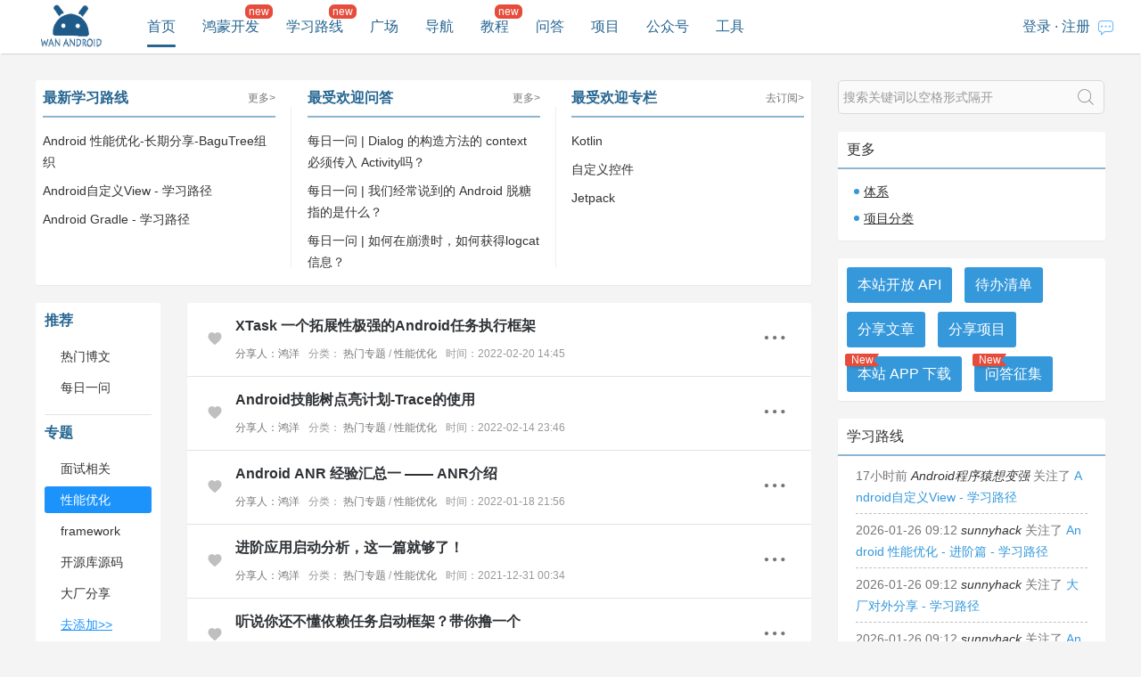

--- FILE ---
content_type: text/html;charset=UTF-8
request_url: https://www.wanandroid.com/?cid=78
body_size: 15362
content:





<!DOCTYPE html>
<html>
<head>
<meta http-equiv="Content-Type" content="text/html; charset=UTF-8">


	<title>玩Android - wanandroid.com - 每日推荐优质文章</title>


<meta name="baidu-site-verification" content="AjVAHSzyrE" />
<meta name="author" content="lmj">
<meta data-vue-meta="true" data-vmid="keywords" name="keywords" content="玩Android,学Android,wanandroid,xueandroid,Android知识体系,Android开发工具,自定义View"/>
<meta data-vue-meta="true" data-vmid="description" name="description" content="玩Android是一个每日推荐20~30篇Android优质文章的站点，提供Android常用工具和常用网站，并以知识体系的形式展现所有的文章分类。"/>

<link rel="shortcut icon" href="/resources/image/favicon.ico">
<link rel="stylesheet" type="text/css" href="/resources/css/reset.css" />
<link rel="stylesheet" type="text/css" href="/resources/css/jquery.harame.css" />
<link rel="stylesheet" type="text/css" href="/resources/css/iconfont/iconfont.css?v=3" />
<link rel="stylesheet" type="text/css" href="/resources/css/pc/dialog.css?v=4" />
<link rel="stylesheet" type="text/css" href="/resources/css/pc/common.css?v=23" />
<link rel="stylesheet" type="text/css" href="/resources/css/pc/header.css?v=8" />
<!-- jieri -->
<link rel="stylesheet" type="text/css" href="/resources/css/pc/surprise.css?v=1" />
<!-- -->
<script type="text/javascript" src="/resources/js/jquery-1.10.2.min.js"></script>
<script type="text/javascript" src="/resources/js/jquery-migrate-1.2.1.min.js"></script>
<script type="text/javascript" src="/resources/js/jquery.harame.js"></script>
<script type="text/javascript" src="/resources/js/pc/common.js?v=5"></script>

<!-- <script async src="//pagead2.googlesyndication.com/pagead/js/adsbygoogle.js"></script> -->
<script>

 /* (adsbygoogle = window.adsbygoogle || []).push({
    google_ad_client: "ca-pub-6857356622430344",
    enable_page_level_ads: true
 }); */
</script>
<script type="text/javascript">
	var basepath = "/";
	var _debug = true;
</script>
<script type="text/javascript">
	var _hmt = _hmt || [];
	(function() {
	  var hm = document.createElement("script");
	  hm.src = "https://hm.baidu.com/hm.js?90501e13a75bb5eb3d067166e8d2cad8";
	  var s = document.getElementsByTagName("script")[0]; 
	  s.parentNode.insertBefore(hm, s);
	})();
</script>
<span style="display: none;" id="basepath">/</span>


<!-- 首页专用 -->
<link rel="stylesheet" type="text/css" href="/resources/css/pc/index.css?v=0" />

<style type="text/css">

#newyear .list_article .info_art p a{color: #de2000;}
#newyear .list_article .info_art p a:hover{color: #de2000;}
#newyear .tag_list2 li a{color: #de2000;border: 1px solid #de2000;}
#newyear .tag_list2 li a:hover{background-color: #de2000;color: #fff;}
#newyear .user_opt a.btn{background-color: #FC544A;}
#newyear .title{border-bottom: 2px solid #FC544A;}

.list_article .info_art span.fresh{margin-right: 0px;}
</style>

</head>
<body   >
<div class="e">
    
    


<head>
	<!-- <style type="text/css">
		html {filter:progid:DXImageTransform.Microsoft.BasicImage(grayscale=1);-webkit-filter: grayscale(100%);}
	</style> -->
</head>
<div class="header">
	<div>
	    <div class="logo">
	    		<a href="https://www.wanandroid.com">
	    			<img title="玩安卓" id="logo_img" src="/resources/image/pc/logo.png" width="68px" height="50px"  alt="wan android logo" />
	    		</a>
	    	</div>
	    <div class="nav">
	        <ul>
	            <li id="index"><a href="/index">首页</a></li>
	            <li id="harmony" class="new"><a href="/harmony/index">鸿蒙开发</a></li>
	            <li id="route" class="new"><a href="/route/list">学习路线</a></li>
	            <li id="userArticle"><a href="/user_article">广场</a></li> 
	            <li id="navi"><a href="/navi">导航</a></li>
	            <li id="book" class="new"><a href="/book/list">教程</a></li>
	            <li id="wenda"><a href="/wenda">问答</a></li>
	    	 
	            <li id="projectIndex"><a href="/projectindex">项目</a></li> 
	            <li id="wxarticle"><a href="/wxarticle">公众号</a></li>
	            
	           
	            <li id="tools"><a href="/tools">工具</a></li>
	            
	            
	            
	        </ul>
	    </div>
	    <div class="nav_login">
	    	
		    	<ul class="loginNav">
		            <li><a onclick="showLoginDialog()">登录</a></li>
		            <li>·</li>
		            <li><a onclick="showRegisterDialog()">注册</a></li>
		        </ul>
	    	
	        
		   <div class="header_inbox">
			   
		        
			        <a target="_blank" href="/message/lg/history/list/1">
			       		<span class="iconfont iconxiaoxi"></span>
			        </a>
			   
     		</div>
	    </div>
	  
    
	</div>
</div>
<div class="cb"></div>


<div class="dialog_div login_dialog" id="loginDialog">
    <h2 class="title"><span>登录</span><b class="closed"></b></h2>
    <div>
        <input class="normal_input" type="text" name="username" placeholder="请输入用户名" />
        <input class="normal_input" type="password" name="password" placeholder="请输入密码" />
        <p class="ofh">
        	<span class="toRegisterDialog" onclick="showRegister()">去注册</span>
        	<a class="find_psd" target="_blank" href="/blog/show/2947">忘记密码？</a>
        </p>
        <p class="warn"></p>
        <p class="opt_p">
        		<span class="btn save">登录</span>
        	</p>
    </div>
</div>

<div class="dialog_div login_dialog" id="registerDialog">
    <h2 class="title"><span>注册</span><b class="closed"></b></h2>
    <div>
        <input class="normal_input" type="text" name="username" placeholder="请输入用户名" />
        <input class="normal_input" type="password" name="password" placeholder="请输入密码" />
        <input class="normal_input" type="password" name="repassword" placeholder="请输入确认密码" />
        <input class="normal_input" type="text" name="verifyCode" placeholder="请输入验证码"/>
        <p class="ofh"><span class="toLoginDialog" onclick="showLogin()">去登录</span></p>
		<div style="text-align: center; margin: 0px auto 10px;">
			<img
				src="/resources/image/pc/weixin_hongyang.jpg"
				style="width: 150px; height: 150px;" />
			<ul style="font-size: 14px;">
				<li>扫码关注公众号</li>
				<li style="margin-top: 12px;">发送“<span style="color: red;">我爱安卓</span>”
				</li>
				<li>即可获取验证码</li>
			</ul>
		</div>        
        <p class="warn"></p>
        <p class="opt_p">
        		<span class="btn save">注册</span>
        	</p>
    </div>
</div>
<script type="text/javascript">
function showLogin(){
	$("#registerDialog").harameDialog("close");
	$("#loginDialog").harameDialog("open");
}
function showRegister(){
    $("#loginDialog").harameDialog("close");
	$("#registerDialog").harameDialog("open");
}

$(document).ready(function(){
	$("#loginDialog, #registerDialog").harameDialog({
	    closedOnClickOverlay: false,
	    closedSelector: ".closed, .btn.disabled"
	});
	$("#loginDialog input[name='password']").keyup(function(){
		if(13==event.which || 13==event.keyCode){
			$("#loginDialog .save").trigger("click");
		}
	});
	$("#registerDialog input[name='repassword']").keyup(function(){
		if(13==event.which || 13==event.keyCode){
			$("#registerDialog .save").trigger("click");
		}
	});
	$("#loginDialog .save").click(function(){
		var $dom = $("#loginDialog");
		var username = $.trim($dom.find("input[name='username']").val());
		var password = $dom.find("input[name='password']").val();
		
		if( username.length<3){
			$dom.find("input[name='username']").focus();
			$dom.find(".warn").html("用户名至少 3 位");
			return false;
		}
		if(password.length < 6){
			$dom.find("input[name='password']").focus();
			$dom.find(".warn").html("密码至少 6 位");
			return false;
		}
		$.ajax({
	          url: basepath+"user/login",
	          type:"post",
	          data:{
        	  		username: username,
        	  		password: password
	          		},
	          success: function (results) {
	              if(0 != results.errorCode){
	            	  $dom.find(".warn").html(results.errorMsg);
	            		return;
	              }
	              $dom.harameDialog("close");
	              $(".loginNav").hide();
	              if(results.data.type == 1){
	            	  	$("#tools").after('<li id="editor"><a href="/admin/bg/">添加文章</a></li>');
	            	  	$("#userOptNav").prepend('<li><a href="/admin/bg/">后台管理</a></li>');
	              }
	              $("#tools").after('<li id="collect"><a href="/lg/collect">我的收藏</a></li>');
	              if(6 < results.data.username.length){
	            	  	$(".userNav span").html(results.data.username.substring(0,6)+"...");
	              }else{
	            	  	$(".userNav span").html(results.data.username);
	              }
	              $(".userNav").show();
	              //收藏同步
	              //var collectArr = results.data.collectIds;
	              //global.collectflag = true;
	             // if(global.callbackSuccess){
		          //    global.callbackSuccess();
	             // }
	              //collectInStep($(".listArticle .collect"), "artid", collectArr);
	              //window.location.href = "/index";
	              location.reload();      
	          }, 
	          error:function(){
	        	  	$dom.find(".warn").html("网络异常");
	          }
	      });
		
	});
	
	$("#registerDialog .save").click(function(){
		var $dom = $("#registerDialog");
		var username = $.trim($dom.find("input[name='username']").val());
		var password = $dom.find("input[name='password']").val();
		var repassword = $dom.find("input[name='repassword']").val();
		var verifyCode = $dom.find("input[name='verifyCode']").val();

		
		if( 3 > username.length){
			$dom.find("input[name='username']").focus();
			$dom.find(".warn").html("用户名最少3位");
			return false;
		}
		if( 50 < username.length){
			$dom.find("input[name='username']").focus();
			$dom.find(".warn").html("用户名不超过50位");
			return false;
		}
		if(password.length < 6){
			$dom.find("input[name='password']").focus();
			$dom.find(".warn").html("密码至少 6 位");
			return false;
		}
		if(password != repassword){
			$dom.find("input[name='repassword']").focus();
			$dom.find(".warn").html("确认密码与密码不符");
			return false;
		}
		if(verifyCode.length <=0){
			$dom.find("input[name='verifyCode']").focus();
			$dom.find(".warn").html("验证码不能为空");
			return false;
		}
		
		$.ajax({
	          url: basepath+"user/registerV2",
	          type:"post",
	          data:{
	        	  	username: username,
      	  		password: password,
      	  		repassword: repassword,
      	  		verifyCode:verifyCode
	          		},
	          success: function (results) {
	              if(0 != results.errorCode){
	            	  	$dom.find(".warn").html(results.errorMsg);
	            		return;
	              }
	              $dom.harameDialog("close");
	              $(".loginNav").hide();
	              if(results.data.type == 1){
	            	  	$("#tools").after('<li id="editor"><a href="/admin/bg/">添加文章</a></li>');
	            	  	$("#userOptNav").prepend('<li><a href="/admin/bg/">后台管理</a></li>');
	              }
	              $("#tools").after('<li id="collect"><a href="/lg/collect">我的收藏</a></li>');
	              if(6 < results.data.username.length){
	            	  	$(".userNav span").html(results.data.username.substring(0,6)+"...");
	              }else{
	            	  	$(".userNav span").html(results.data.username);
	              }
	              $(".userNav").show();
	            //收藏同步
	             // var collectArr = results.data.collectIds;
	              //collectInStep($(".listArticle .collect"), "artid", collectArr);
	             // global.collectflag = true;
	              //window.location.href = "/index";
	              location.reload();      
	          }, 
	          error:function(){
	        	  	$dom.find(".warn").html("网络异常");
	          }
	      });
		
	});
});
</script>


<div class="login_dialog dialog_div" id="wxDialog">
    <h2 class="title"><span>解锁回答区域</span><b class="closed"></b></h2>
            
           	<div style="text-align: center;margin: 0px auto 10px;">
	            <img src="/resources/image/pc/weixin_hongyang.jpg" style="width: 150px;height:150px;"/>
	            <ul style="font-size: 14px;">
	            		<li>扫码关注公众号</li>
	            		<li style="margin-top: 12px;">发送“<span style="color: red;">我爱安卓</span>”</li>
	            </ul>
	            <input type="text" name="wxcode" placeholder="输入返回的验证码" style="font-size:14px;height: 20px;line-height: 20px;margin-top: 12px;border: 1px solid #adadad;margin-bottom: 12px;"/>
	        		<p style="font-size: 12px;color:#666;">若你登陆，将永久解锁；<br/>若未登录，仅本机解锁。</p>
	        		<p class="warn" style="color: red;display: none;font-size: 14px;"></p>
	        		<p class="opt_p">
	                <span class="btn save" style="width: 80%;font-size: 16px;line-height: 36px;height: 36px;">解锁回答区域</span>
	            </p>
            </div>
</div>
<script type="text/javascript">

$(document).ready(function(){
	$("#wxDialog").harameDialog({
	    closedOnClickOverlay: false,
	    closedSelector: ".closed, .btn.disabled"
	});
	
	$("#wxDialog .save").click(function(){
		var $dom = $("#wxDialog");
		var wxcode = $.trim($dom.find("input[name='wxcode']").val());
		if(wxcode == ""){
			$dom.find(".warn").show();
       	  	$dom.find(".warn").html("验证码不能为空");
       	  	return;
		}
		$.ajax({
	          url: basepath+"auth/wenda",
	          type:"get",
	          data:{wxcode: wxcode},
	          success: function (results) {
	              if(0 != results.errorCode){
	            	  	  $dom.find(".warn").show();
		            	  $dom.find(".warn").html(results.errorMsg);
		            	  $dom.find("input[name='wxcode']").val("")
		            	return;
		          }
	              localStorage.setItem("wanandroid.wenda.comments", 1);
	              location.reload();      
	          }, 
	          error:function(){
	        	    $dom.find(".warn").show();
	        	  	$dom.find(".warn").html("网络异常");
	          }
	      });
		
	});
	
});
</script>



<div class="login_dialog dialog_div" id="wxRegisterDialog">
	<h2 class="title">
		<span>获取注册验证码</span><b class="closed"></b>
	</h2>

	<div style="text-align: center; margin: 0px auto 10px;">
		<img
			src="/resources/image/pc/weixin_hongyang.jpg"
			style="width: 150px; height: 150px;" />
		<ul style="font-size: 14px;">
			<li>扫码关注公众号</li>
			<li style="margin-top: 12px;">发送“<span style="color: red;">我爱安卓</span>”
			</li>
			<li>即可获取验证码</li>
		</ul>
	</div>
</div>
<script type="text/javascript">
	$(document).ready(function() {
		$("#wxRegisterDialog").harameDialog({
			closedOnClickOverlay : false,
			closedSelector : ".closed, .btn.disabled"
		});
	});
</script>


<script type="text/javascript">
function activenav(id){
    $("#"+ id).addClass("active");
}

function showLoginDialog(){
	$("#loginDialog").harameDialog("open");
	$("#loginDialog input[name='username']").focus();
}

function showWxDialog(){
	$("#wxDialog").harameDialog("open");
}
function showRegisterDialog(){
	$("#registerDialog").harameDialog("open");
	$("#registerDialog input[name='username']").focus();
}

function showWxRegisterDialog(){
	$("#wxRegisterDialog").harameDialog("open");
}
$(document).ready(function(){
	$(".userNav span").mouseenter(function(){
		$(this).parents(".userNav").find("div").show();
	});
	$(".userNav").mouseleave(function(){
		$(this).find("div").hide();
	});
	$("form[name='searchForm']").find(".search").click(function(){
		var k = $.trim($("form[name='searchForm']").find("input").val());
		console.log(k);
		if(k == "关闭新年皮肤"){
			localStorage.setItem("wanandroid.index.close_newyear",1)
			location.reload();
			return false;
		}
		if(k == "打开新年皮肤"){
			localStorage.setItem("wanandroid.index.close_newyear",0)
			location.reload();
			return false;
		}
		
		if(0 < k.length){
			if(100 < k.length){
				k = k.substring(0,100);
				$("form[name='searchForm']").find("input").val(k)
			}
			$("form[name='searchForm']").submit();
		}
	});
	$("form[name='searchForm']").find("input").focus(function(){
		$(this).parent("form").addClass("active");
	}).blur(function(){
	 	$(this).parent("form").removeClass("active");
	 });
	
});
</script>
    
    <div class="e_container mt30">
    	
        <div class="main_content_l">
        	
        	
        	


<div class="block index_top">
	<div class="show_you_box">
		<h2 class="title">
			<span>最新学习路线</span>
			<a href="/route/list" target="_blank">更多&gt;</a>
		</h2>
		<ul>
			
				<li>
					<a href="/route/show/556" target="_blank">
					Android 性能优化-长期分享-BaguTree组织</a>  
				</li>	        		
		    
				<li>
					<a href="/route/show/573" target="_blank">
					Android自定义View - 学习路径</a>  
				</li>	        		
		    
				<li>
					<a href="/route/show/582" target="_blank">
					Android Gradle - 学习路径</a>  
				</li>	        		
		    
		</ul>
	</div>
	<div class="line"></div>
	<div class="show_you_box">
		<h2 class="title">
			<span>最受欢迎问答</span>
			<a href="/wenda" target="_blank">更多&gt;</a>
		</h2>
		<ul>
			
				<li>
					<a href="/wenda/show/18281" target="_blank">
					每日一问 | Dialog 的构造方法的 context 必须传入 Activity吗？</a>  
				</li>	        		
		    
				<li>
					<a href="/wenda/show/18615" target="_blank">
					每日一问 | 我们经常说到的 Android 脱糖指的是什么？</a>  
				</li>	        		
		    
				<li>
					<a href="/wenda/show/23479" target="_blank">
					每日一问 | 如何在崩溃时，如何获得logcat信息？</a>  
				</li>	        		
		    
		</ul>
	</div>
	<div class="line"></div>
	<div class="show_you_box">
		<h2 class="title">
			<span>最受欢迎专栏</span>
			<a href="/chapter/subscribe" target="_blank">去订阅&gt;</a>
		</h2>
		<ul>
			
				<li>
					<a href="/article/list/0?cid=231" target="_blank">
					Kotlin</a>
					
						<span style="display: none;" cid="231" class="sub_column" >立即订阅</span>
					
				</li>	        		
		    
				<li>
					<a href="/article/list/0?cid=37" target="_blank">
					自定义控件</a>
					
						<span style="display: none;" cid="37" class="sub_column" >立即订阅</span>
					
				</li>	        		
		    
				<li>
					<a href="/article/list/0?cid=422" target="_blank">
					Jetpack</a>
					
						<span style="display: none;" cid="422" class="sub_column" >立即订阅</span>
					
				</li>	        		
		    
		</ul>
	</div>
</div>
<script type="text/javascript">
	//添加订阅列表
	$(".sub_column").click(function(){
		if(!global.logged){
			showLoginDialog();//先登录
		}else{
			var cid = $(this).attr("cid");
			$.ajax({
		          url: basepath+"chapter/lg/subscribe",
		          type:"post",
		          data:{cid: cid},
		          success: function (results) {
		              if(0 != results.errorCode){
	            	  	showAlertMsg("服务器异常，请稍后重试！");
			          }else{
			        	  	location.reload();
			          }
		          }, 
		          error:function(){
		        	 showAlertMsg("订阅失败，请重试！");
		          }
		      });
		}
	});
	
</script>

        
        




<div class="main_part mt20">
	<div class="content_c">
		<div class="content">
			<div class="block">
				
					
					
						<ul
							class="list_article  listArticle">
							
							



<head>
<style type="text/css">
.info_art span.feed_back {
	color: #aaa;
	text-decoration: underline;
	cursor: pointer;
	display: none;
}

.info_art:hover span.feed_back {
	display: inline;
}
</style>

<script type="text/javascript">
	
		
			global.isLogin = false;
		
		
		
		$(function(){
			$(".listArticle").on("click",".feed_back",function(){
				if(!global.isLogin){
					showLoginDialog();//先登录
					return false;
				}
				$("#confirmFeedBackArticleDialog").find("input[name='aid']").val($(this).attr("artid"));
				$("#confirmFeedBackArticleDialog").harameDialog("open");
				return false;
				
			});
		});
	
	</script>

</head>



	
		<li>
			<div>
				<div class="info_opt">
					
					
						<span artid=21499 class="collect" title="收藏"></span>
					
				</div>
				<div class="info_art" style="width: 90%;">
					<p>
						
						<a class="alink" href="https://juejin.cn/post/7065743775624085518" target="_blank">XTask 一个拓展性极强的Android任务执行框架</a>
						
					</p>
					
					
					

					
						
							<span class="aauthor"><a
								href="/user/2/articles/1"
								target="_blank">分享人：鸿洋</a></span>
						
					
					
						<span class="achapter">分类： <a class="levelone"
							href="/article/list/0?cid=61">热门专题</a>
							/ <a class="leveltwo"
							href="/article/list/0?cid=78">性能优化</a></span>
					
					<span class="aniceDate">时间：2022-02-20 14:45</span> <span
						class="feed_back" artid="21499">链接错误</span>
				</div>
				<p class="article_more"  >
					<a class="more" title="XTask 一个拓展性极强的Android任务执行框架" target="_blank" href="/article/21499/detail" >
						<span class="iconfont icondian"></span>
					</a>
				</p>
			</div>
		</li>
	
		<li>
			<div>
				<div class="info_opt">
					
					
						<span artid=21446 class="collect" title="收藏"></span>
					
				</div>
				<div class="info_art" style="width: 90%;">
					<p>
						
						<a class="alink" href="https://juejin.cn/post/7062298563769794597" target="_blank">Android技能树点亮计划-Trace的使用</a>
						
					</p>
					
					
					

					
						
							<span class="aauthor"><a
								href="/user/2/articles/1"
								target="_blank">分享人：鸿洋</a></span>
						
					
					
						<span class="achapter">分类： <a class="levelone"
							href="/article/list/0?cid=61">热门专题</a>
							/ <a class="leveltwo"
							href="/article/list/0?cid=78">性能优化</a></span>
					
					<span class="aniceDate">时间：2022-02-14 23:46</span> <span
						class="feed_back" artid="21446">链接错误</span>
				</div>
				<p class="article_more"  >
					<a class="more" title="Android技能树点亮计划-Trace的使用" target="_blank" href="/article/21446/detail" >
						<span class="iconfont icondian"></span>
					</a>
				</p>
			</div>
		</li>
	
		<li>
			<div>
				<div class="info_opt">
					
					
						<span artid=21246 class="collect" title="收藏"></span>
					
				</div>
				<div class="info_art" style="width: 90%;">
					<p>
						
						<a class="alink" href="https://juejin.cn/post/7054093146631700488" target="_blank">Android ANR 经验汇总一 &mdash;&mdash; ANR介绍</a>
						
					</p>
					
					
					

					
						
							<span class="aauthor"><a
								href="/user/2/articles/1"
								target="_blank">分享人：鸿洋</a></span>
						
					
					
						<span class="achapter">分类： <a class="levelone"
							href="/article/list/0?cid=61">热门专题</a>
							/ <a class="leveltwo"
							href="/article/list/0?cid=78">性能优化</a></span>
					
					<span class="aniceDate">时间：2022-01-18 21:56</span> <span
						class="feed_back" artid="21246">链接错误</span>
				</div>
				<p class="article_more"  >
					<a class="more" title="Android ANR 经验汇总一 &mdash;&mdash; ANR介绍" target="_blank" href="/article/21246/detail" >
						<span class="iconfont icondian"></span>
					</a>
				</p>
			</div>
		</li>
	
		<li>
			<div>
				<div class="info_opt">
					
					
						<span artid=21009 class="collect" title="收藏"></span>
					
				</div>
				<div class="info_art" style="width: 90%;">
					<p>
						
						<a class="alink" href="https://juejin.cn/post/7047377813199912968" target="_blank">进阶应用启动分析，这一篇就够了！</a>
						
					</p>
					
					
					

					
						
							<span class="aauthor"><a
								href="/user/2/articles/1"
								target="_blank">分享人：鸿洋</a></span>
						
					
					
						<span class="achapter">分类： <a class="levelone"
							href="/article/list/0?cid=61">热门专题</a>
							/ <a class="leveltwo"
							href="/article/list/0?cid=78">性能优化</a></span>
					
					<span class="aniceDate">时间：2021-12-31 00:34</span> <span
						class="feed_back" artid="21009">链接错误</span>
				</div>
				<p class="article_more"  >
					<a class="more" title="进阶应用启动分析，这一篇就够了！" target="_blank" href="/article/21009/detail" >
						<span class="iconfont icondian"></span>
					</a>
				</p>
			</div>
		</li>
	
		<li>
			<div>
				<div class="info_opt">
					
					
						<span artid=21010 class="collect" title="收藏"></span>
					
				</div>
				<div class="info_art" style="width: 90%;">
					<p>
						
						<a class="alink" href="https://www.jianshu.com/p/51d40f216339" target="_blank">听说你还不懂依赖任务启动框架？带你撸一个</a>
						
					</p>
					
					
					

					
						
							<span class="aauthor"><a
								href="/user/2/articles/1"
								target="_blank">分享人：鸿洋</a></span>
						
					
					
						<span class="achapter">分类： <a class="levelone"
							href="/article/list/0?cid=61">热门专题</a>
							/ <a class="leveltwo"
							href="/article/list/0?cid=78">性能优化</a></span>
					
					<span class="aniceDate">时间：2021-12-31 00:34</span> <span
						class="feed_back" artid="21010">链接错误</span>
				</div>
				<p class="article_more"  >
					<a class="more" title="听说你还不懂依赖任务启动框架？带你撸一个" target="_blank" href="/article/21010/detail" >
						<span class="iconfont icondian"></span>
					</a>
				</p>
			</div>
		</li>
	
		<li>
			<div>
				<div class="info_opt">
					
					
						<span artid=20851 class="collect" title="收藏"></span>
					
				</div>
				<div class="info_art" style="width: 90%;">
					<p>
						
						<a class="alink" href="https://www.jianshu.com/p/37539308ff32" target="_blank">dumpsys meminfo 含义</a>
						
					</p>
					
					
					

					
						
							<span class="aauthor"><a
								href="/user/2/articles/1"
								target="_blank">分享人：鸿洋</a></span>
						
					
					
						<span class="achapter">分类： <a class="levelone"
							href="/article/list/0?cid=61">热门专题</a>
							/ <a class="leveltwo"
							href="/article/list/0?cid=78">性能优化</a></span>
					
					<span class="aniceDate">时间：2021-12-16 22:11</span> <span
						class="feed_back" artid="20851">链接错误</span>
				</div>
				<p class="article_more"  >
					<a class="more" title="dumpsys meminfo 含义" target="_blank" href="/article/20851/detail" >
						<span class="iconfont icondian"></span>
					</a>
				</p>
			</div>
		</li>
	
		<li>
			<div>
				<div class="info_opt">
					
					
						<span artid=20852 class="collect" title="收藏"></span>
					
				</div>
				<div class="info_art" style="width: 90%;">
					<p>
						
						<a class="alink" href="https://www.jianshu.com/p/29831b98073d" target="_blank">Android 内存管理</a>
						
					</p>
					
					
					

					
						
							<span class="aauthor"><a
								href="/user/2/articles/1"
								target="_blank">分享人：鸿洋</a></span>
						
					
					
						<span class="achapter">分类： <a class="levelone"
							href="/article/list/0?cid=61">热门专题</a>
							/ <a class="leveltwo"
							href="/article/list/0?cid=78">性能优化</a></span>
					
					<span class="aniceDate">时间：2021-12-16 22:11</span> <span
						class="feed_back" artid="20852">链接错误</span>
				</div>
				<p class="article_more"  >
					<a class="more" title="Android 内存管理" target="_blank" href="/article/20852/detail" >
						<span class="iconfont icondian"></span>
					</a>
				</p>
			</div>
		</li>
	
		<li>
			<div>
				<div class="info_opt">
					
					
						<span artid=20686 class="collect" title="收藏"></span>
					
				</div>
				<div class="info_art" style="width: 90%;">
					<p>
						
						<a class="alink" href="https://juejin.cn/post/7036027184611328036" target="_blank">一个使用 APT+字节码插桩优化代码设计的 Android Demo</a>
						
					</p>
					
					
					

					
						
							<span class="aauthor"><a
								href="/user/2/articles/1"
								target="_blank">分享人：鸿洋</a></span>
						
					
					
						<span class="achapter">分类： <a class="levelone"
							href="/article/list/0?cid=61">热门专题</a>
							/ <a class="leveltwo"
							href="/article/list/0?cid=78">性能优化</a></span>
					
					<span class="aniceDate">时间：2021-12-02 00:51</span> <span
						class="feed_back" artid="20686">链接错误</span>
				</div>
				<p class="article_more"  >
					<a class="more" title="一个使用 APT+字节码插桩优化代码设计的 Android Demo" target="_blank" href="/article/20686/detail" >
						<span class="iconfont icondian"></span>
					</a>
				</p>
			</div>
		</li>
	
		<li>
			<div>
				<div class="info_opt">
					
					
						<span artid=20687 class="collect" title="收藏"></span>
					
				</div>
				<div class="info_art" style="width: 90%;">
					<p>
						
						<a class="alink" href="https://juejin.cn/post/7035880507883651080" target="_blank">使用 Litho 改进 News Feed 上的 Android 视频表现</a>
						
					</p>
					
					
					

					
						
							<span class="aauthor"><a
								href="/user/2/articles/1"
								target="_blank">分享人：鸿洋</a></span>
						
					
					
						<span class="achapter">分类： <a class="levelone"
							href="/article/list/0?cid=61">热门专题</a>
							/ <a class="leveltwo"
							href="/article/list/0?cid=78">性能优化</a></span>
					
					<span class="aniceDate">时间：2021-12-02 00:51</span> <span
						class="feed_back" artid="20687">链接错误</span>
				</div>
				<p class="article_more"  >
					<a class="more" title="使用 Litho 改进 News Feed 上的 Android 视频表现" target="_blank" href="/article/20687/detail" >
						<span class="iconfont icondian"></span>
					</a>
				</p>
			</div>
		</li>
	
		<li>
			<div>
				<div class="info_opt">
					
					
						<span artid=20694 class="collect" title="收藏"></span>
					
				</div>
				<div class="info_art" style="width: 90%;">
					<p>
						
						<a class="alink" href="https://www.jianshu.com/p/ab4a7e353076" target="_blank">Android内存优化&mdash;&mdash;常见内存泄露及优化方案</a>
						
					</p>
					
					
					

					
						
							<span class="aauthor"><a
								href="/user/2/articles/1"
								target="_blank">分享人：鸿洋</a></span>
						
					
					
						<span class="achapter">分类： <a class="levelone"
							href="/article/list/0?cid=61">热门专题</a>
							/ <a class="leveltwo"
							href="/article/list/0?cid=78">性能优化</a></span>
					
					<span class="aniceDate">时间：2021-12-02 00:50</span> <span
						class="feed_back" artid="20694">链接错误</span>
				</div>
				<p class="article_more"  >
					<a class="more" title="Android内存优化&mdash;&mdash;常见内存泄露及优化方案" target="_blank" href="/article/20694/detail" >
						<span class="iconfont icondian"></span>
					</a>
				</p>
			</div>
		</li>
	
		<li>
			<div>
				<div class="info_opt">
					
					
						<span artid=20641 class="collect" title="收藏"></span>
					
				</div>
				<div class="info_art" style="width: 90%;">
					<p>
						
						<a class="alink" href="https://juejin.cn/post/7033656435145883678" target="_blank">app卡顿系列五 ：你的卡顿小助手&mdash;&mdash;月光宝盒</a>
						
					</p>
					
					
					

					
						
							<span class="aauthor"><a
								href="/user/2/articles/1"
								target="_blank">分享人：鸿洋</a></span>
						
					
					
						<span class="achapter">分类： <a class="levelone"
							href="/article/list/0?cid=61">热门专题</a>
							/ <a class="leveltwo"
							href="/article/list/0?cid=78">性能优化</a></span>
					
					<span class="aniceDate">时间：2021-11-28 23:08</span> <span
						class="feed_back" artid="20641">链接错误</span>
				</div>
				<p class="article_more"  >
					<a class="more" title="app卡顿系列五 ：你的卡顿小助手&mdash;&mdash;月光宝盒" target="_blank" href="/article/20641/detail" >
						<span class="iconfont icondian"></span>
					</a>
				</p>
			</div>
		</li>
	
		<li>
			<div>
				<div class="info_opt">
					
					
						<span artid=20485 class="collect" title="收藏"></span>
					
				</div>
				<div class="info_art" style="width: 90%;">
					<p>
						
						<a class="alink" href="https://blog.csdn.net/qq_23191031/article/details/109457009" target="_blank">「抄底 Android 内存优化 8」 &mdash;&mdash; 快手线上 OOM 监控学习笔记_大圣代的技术专栏_android oom监控</a>
						
					</p>
					
					
					

					
						
							<span class="aauthor"><a
								href="/user/2/articles/1"
								target="_blank">分享人：鸿洋</a></span>
						
					
					
						<span class="achapter">分类： <a class="levelone"
							href="/article/list/0?cid=61">热门专题</a>
							/ <a class="leveltwo"
							href="/article/list/0?cid=78">性能优化</a></span>
					
					<span class="aniceDate">时间：2021-11-15 01:03</span> <span
						class="feed_back" artid="20485">链接错误</span>
				</div>
				<p class="article_more"  >
					<a class="more" title="「抄底 Android 内存优化 8」 &mdash;&mdash; 快手线上 OOM 监控学习笔记_大圣代的技术专栏_android oom监控" target="_blank" href="/article/20485/detail" >
						<span class="iconfont icondian"></span>
					</a>
				</p>
			</div>
		</li>
	
		<li>
			<div>
				<div class="info_opt">
					
					
						<span artid=20410 class="collect" title="收藏"></span>
					
				</div>
				<div class="info_art" style="width: 90%;">
					<p>
						
						<a class="alink" href="https://mp.weixin.qq.com/s?__biz=MzIwNTQxMjM5MA==&amp;mid=2247485319&amp;idx=1&amp;sn=479d6f32cd2f5f3f0e545fa5b43277ae&amp;scene=21#wechat_redirect" target="_blank">Systrace 响应速度实战 1 ：了解响应速度原理</a>
						
					</p>
					
					
					

					
						
							<span class="aauthor"><a
								href="/user/2/articles/1"
								target="_blank">分享人：鸿洋</a></span>
						
					
					
						<span class="achapter">分类： <a class="levelone"
							href="/article/list/0?cid=61">热门专题</a>
							/ <a class="leveltwo"
							href="/article/list/0?cid=78">性能优化</a></span>
					
					<span class="aniceDate">时间：2021-11-07 23:41</span> <span
						class="feed_back" artid="20410">链接错误</span>
				</div>
				<p class="article_more"  >
					<a class="more" title="Systrace 响应速度实战 1 ：了解响应速度原理" target="_blank" href="/article/20410/detail" >
						<span class="iconfont icondian"></span>
					</a>
				</p>
			</div>
		</li>
	
		<li>
			<div>
				<div class="info_opt">
					
					
						<span artid=20363 class="collect" title="收藏"></span>
					
				</div>
				<div class="info_art" style="width: 90%;">
					<p>
						
						<a class="alink" href="https://juejin.cn/post/7024387231104106503" target="_blank">APP冷启动优化：如何使用好工具【Perfetto\ systrace \MethodTracing】</a>
						
					</p>
					
					
					

					
						
							<span class="aauthor"><a
								href="/user/2/articles/1"
								target="_blank">分享人：鸿洋</a></span>
						
					
					
						<span class="achapter">分类： <a class="levelone"
							href="/article/list/0?cid=61">热门专题</a>
							/ <a class="leveltwo"
							href="/article/list/0?cid=78">性能优化</a></span>
					
					<span class="aniceDate">时间：2021-11-01 23:25</span> <span
						class="feed_back" artid="20363">链接错误</span>
				</div>
				<p class="article_more"  >
					<a class="more" title="APP冷启动优化：如何使用好工具【Perfetto\ systrace \MethodTracing】" target="_blank" href="/article/20363/detail" >
						<span class="iconfont icondian"></span>
					</a>
				</p>
			</div>
		</li>
	
		<li>
			<div>
				<div class="info_opt">
					
					
						<span artid=20276 class="collect" title="收藏"></span>
					
				</div>
				<div class="info_art" style="width: 90%;">
					<p>
						
						<a class="alink" href="https://juejin.cn/post/7022564712231469064" target="_blank">大厂Android启动优化- 5 防劣化规范流程</a>
						
					</p>
					
					
					

					
						
							<span class="aauthor"><a
								href="/user/2/articles/1"
								target="_blank">分享人：鸿洋</a></span>
						
					
					
						<span class="achapter">分类： <a class="levelone"
							href="/article/list/0?cid=61">热门专题</a>
							/ <a class="leveltwo"
							href="/article/list/0?cid=78">性能优化</a></span>
					
					<span class="aniceDate">时间：2021-10-24 23:26</span> <span
						class="feed_back" artid="20276">链接错误</span>
				</div>
				<p class="article_more"  >
					<a class="more" title="大厂Android启动优化- 5 防劣化规范流程" target="_blank" href="/article/20276/detail" >
						<span class="iconfont icondian"></span>
					</a>
				</p>
			</div>
		</li>
	
		<li>
			<div>
				<div class="info_opt">
					
					
						<span artid=20279 class="collect" title="收藏"></span>
					
				</div>
				<div class="info_art" style="width: 90%;">
					<p>
						
						<a class="alink" href="https://juejin.cn/post/7022251588374757389" target="_blank">android apk包体积优化全解析</a>
						
					</p>
					
					
					

					
						
							<span class="aauthor"><a
								href="/user/2/articles/1"
								target="_blank">分享人：鸿洋</a></span>
						
					
					
						<span class="achapter">分类： <a class="levelone"
							href="/article/list/0?cid=61">热门专题</a>
							/ <a class="leveltwo"
							href="/article/list/0?cid=78">性能优化</a></span>
					
					<span class="aniceDate">时间：2021-10-24 23:26</span> <span
						class="feed_back" artid="20279">链接错误</span>
				</div>
				<p class="article_more"  >
					<a class="more" title="android apk包体积优化全解析" target="_blank" href="/article/20279/detail" >
						<span class="iconfont icondian"></span>
					</a>
				</p>
			</div>
		</li>
	
		<li>
			<div>
				<div class="info_opt">
					
					
						<span artid=20282 class="collect" title="收藏"></span>
					
				</div>
				<div class="info_art" style="width: 90%;">
					<p>
						
						<a class="alink" href="https://www.jianshu.com/p/260137fdf7c5" target="_blank">我的 Android 重构之旅：动态下发 SO 库（上）</a>
						
					</p>
					
					
					

					
						
							<span class="aauthor"><a
								href="/user/2/articles/1"
								target="_blank">分享人：鸿洋</a></span>
						
					
					
						<span class="achapter">分类： <a class="levelone"
							href="/article/list/0?cid=61">热门专题</a>
							/ <a class="leveltwo"
							href="/article/list/0?cid=78">性能优化</a></span>
					
					<span class="aniceDate">时间：2021-10-24 23:25</span> <span
						class="feed_back" artid="20282">链接错误</span>
				</div>
				<p class="article_more"  >
					<a class="more" title="我的 Android 重构之旅：动态下发 SO 库（上）" target="_blank" href="/article/20282/detail" >
						<span class="iconfont icondian"></span>
					</a>
				</p>
			</div>
		</li>
	
		<li>
			<div>
				<div class="info_opt">
					
					
						<span artid=20235 class="collect" title="收藏"></span>
					
				</div>
				<div class="info_art" style="width: 90%;">
					<p>
						
						<a class="alink" href="https://www.jianshu.com/p/156e47c2cdc7" target="_blank">Android内存优三:内存泄漏检测与监控</a>
						
					</p>
					
					
					

					
						
							<span class="aauthor"><a
								href="/user/29303/articles/1"
								target="_blank">分享人：深红骑士</a></span>
						
					
					
						<span class="achapter">分类： <a class="levelone"
							href="/article/list/0?cid=61">热门专题</a>
							/ <a class="leveltwo"
							href="/article/list/0?cid=78">性能优化</a></span>
					
					<span class="aniceDate">时间：2021-10-21 00:23</span> <span
						class="feed_back" artid="20235">链接错误</span>
				</div>
				<p class="article_more"  >
					<a class="more" title="Android内存优三:内存泄漏检测与监控" target="_blank" href="/article/20235/detail" >
						<span class="iconfont icondian"></span>
					</a>
				</p>
			</div>
		</li>
	
		<li>
			<div>
				<div class="info_opt">
					
					
						<span artid=20205 class="collect" title="收藏"></span>
					
				</div>
				<div class="info_art" style="width: 90%;">
					<p>
						
						<a class="alink" href="https://juejin.cn/post/7020245974962405412" target="_blank">❤️Android 性能优化之启动优化❤️</a>
						
					</p>
					
					
					

					
						
							<span class="aauthor"><a
								href="/user/2/articles/1"
								target="_blank">分享人：鸿洋</a></span>
						
					
					
						<span class="achapter">分类： <a class="levelone"
							href="/article/list/0?cid=61">热门专题</a>
							/ <a class="leveltwo"
							href="/article/list/0?cid=78">性能优化</a></span>
					
					<span class="aniceDate">时间：2021-10-19 01:14</span> <span
						class="feed_back" artid="20205">链接错误</span>
				</div>
				<p class="article_more"  >
					<a class="more" title="❤️Android 性能优化之启动优化❤️" target="_blank" href="/article/20205/detail" >
						<span class="iconfont icondian"></span>
					</a>
				</p>
			</div>
		</li>
	
		<li>
			<div>
				<div class="info_opt">
					
					
						<span artid=20190 class="collect" title="收藏"></span>
					
				</div>
				<div class="info_art" style="width: 90%;">
					<p>
						
						<a class="alink" href="https://juejin.cn/post/7018883931067908132" target="_blank">这次，我想把内存泄漏讲明白</a>
						
					</p>
					
					
					

					
						
							<span class="aauthor"><a
								href="/user/2/articles/1"
								target="_blank">分享人：鸿洋</a></span>
						
					
					
						<span class="achapter">分类： <a class="levelone"
							href="/article/list/0?cid=61">热门专题</a>
							/ <a class="leveltwo"
							href="/article/list/0?cid=78">性能优化</a></span>
					
					<span class="aniceDate">时间：2021-10-17 20:46</span> <span
						class="feed_back" artid="20190">链接错误</span>
				</div>
				<p class="article_more"  >
					<a class="more" title="这次，我想把内存泄漏讲明白" target="_blank" href="/article/20190/detail" >
						<span class="iconfont icondian"></span>
					</a>
				</p>
			</div>
		</li>
	
		<li>
			<div>
				<div class="info_opt">
					
					
						<span artid=20149 class="collect" title="收藏"></span>
					
				</div>
				<div class="info_art" style="width: 90%;">
					<p>
						
						<a class="alink" href="https://juejin.cn/post/7018563035220410375" target="_blank">Android 点击响应时间</a>
						
					</p>
					
					
					

					
						
							<span class="aauthor"><a
								href="/user/2/articles/1"
								target="_blank">分享人：鸿洋</a></span>
						
					
					
						<span class="achapter">分类： <a class="levelone"
							href="/article/list/0?cid=61">热门专题</a>
							/ <a class="leveltwo"
							href="/article/list/0?cid=78">性能优化</a></span>
					
					<span class="aniceDate">时间：2021-10-14 00:13</span> <span
						class="feed_back" artid="20149">链接错误</span>
				</div>
				<p class="article_more"  >
					<a class="more" title="Android 点击响应时间" target="_blank" href="/article/20149/detail" >
						<span class="iconfont icondian"></span>
					</a>
				</p>
			</div>
		</li>
	
		<li>
			<div>
				<div class="info_opt">
					
					
						<span artid=20099 class="collect" title="收藏"></span>
					
				</div>
				<div class="info_art" style="width: 90%;">
					<p>
						
						<a class="alink" href="https://juejin.cn/post/7017340559752691743" target="_blank">大厂Android启动优化- 4 出其不意的优化手段</a>
						
					</p>
					
					
					

					
						
							<span class="aauthor"><a
								href="/user/2/articles/1"
								target="_blank">分享人：鸿洋</a></span>
						
					
					
						<span class="achapter">分类： <a class="levelone"
							href="/article/list/0?cid=61">热门专题</a>
							/ <a class="leveltwo"
							href="/article/list/0?cid=78">性能优化</a></span>
					
					<span class="aniceDate">时间：2021-10-10 20:42</span> <span
						class="feed_back" artid="20099">链接错误</span>
				</div>
				<p class="article_more"  >
					<a class="more" title="大厂Android启动优化- 4 出其不意的优化手段" target="_blank" href="/article/20099/detail" >
						<span class="iconfont icondian"></span>
					</a>
				</p>
			</div>
		</li>
	
		<li>
			<div>
				<div class="info_opt">
					
					
						<span artid=20091 class="collect" title="收藏"></span>
					
				</div>
				<div class="info_art" style="width: 90%;">
					<p>
						
						<a class="alink" href="https://www.jianshu.com/p/2ae631028881" target="_blank">APP 性能优化与分析CPU篇（二）- Systrace</a>
						
					</p>
					
					
					

					
						
							<span class="aauthor"><a
								href="/user/2/articles/1"
								target="_blank">分享人：鸿洋</a></span>
						
					
					
						<span class="achapter">分类： <a class="levelone"
							href="/article/list/0?cid=61">热门专题</a>
							/ <a class="leveltwo"
							href="/article/list/0?cid=78">性能优化</a></span>
					
					<span class="aniceDate">时间：2021-10-10 20:41</span> <span
						class="feed_back" artid="20091">链接错误</span>
				</div>
				<p class="article_more"  >
					<a class="more" title="APP 性能优化与分析CPU篇（二）- Systrace" target="_blank" href="/article/20091/detail" >
						<span class="iconfont icondian"></span>
					</a>
				</p>
			</div>
		</li>
	
		<li>
			<div>
				<div class="info_opt">
					
					
						<span artid=20084 class="collect" title="收藏"></span>
					
				</div>
				<div class="info_art" style="width: 90%;">
					<p>
						
						<a class="alink" href="https://juejin.cn/post/7016883220025180191" target="_blank">Android WebView H5 秒开方案总结</a>
						
					</p>
					
					
					

					
						
							<span class="aauthor"><a
								href="/user/2/articles/1"
								target="_blank">分享人：鸿洋</a></span>
						
					
					
						<span class="achapter">分类： <a class="levelone"
							href="/article/list/0?cid=61">热门专题</a>
							/ <a class="leveltwo"
							href="/article/list/0?cid=78">性能优化</a></span>
					
					<span class="aniceDate">时间：2021-10-10 19:49</span> <span
						class="feed_back" artid="20084">链接错误</span>
				</div>
				<p class="article_more"  >
					<a class="more" title="Android WebView H5 秒开方案总结" target="_blank" href="/article/20084/detail" >
						<span class="iconfont icondian"></span>
					</a>
				</p>
			</div>
		</li>
	
		<li>
			<div>
				<div class="info_opt">
					
					
						<span artid=19789 class="collect" title="收藏"></span>
					
				</div>
				<div class="info_art" style="width: 90%;">
					<p>
						
						<a class="alink" href="https://juejin.cn/post/7004724461412810782" target="_blank">电量优化 - 电量的统计原理与监控</a>
						
					</p>
					
					
					

					
						
							<span class="aauthor"><a
								href="/user/2/articles/1"
								target="_blank">分享人：鸿洋</a></span>
						
					
					
						<span class="achapter">分类： <a class="levelone"
							href="/article/list/0?cid=61">热门专题</a>
							/ <a class="leveltwo"
							href="/article/list/0?cid=78">性能优化</a></span>
					
					<span class="aniceDate">时间：2021-09-09 01:18</span> <span
						class="feed_back" artid="19789">链接错误</span>
				</div>
				<p class="article_more"  >
					<a class="more" title="电量优化 - 电量的统计原理与监控" target="_blank" href="/article/19789/detail" >
						<span class="iconfont icondian"></span>
					</a>
				</p>
			</div>
		</li>
	
		<li>
			<div>
				<div class="info_opt">
					
					
						<span artid=19726 class="collect" title="收藏"></span>
					
				</div>
				<div class="info_art" style="width: 90%;">
					<p>
						
						<a class="alink" href="https://www.jianshu.com/p/5ab40489c51b" target="_blank">记一个主线程卡死却没有ANR的BUG</a>
						
					</p>
					
					
					

					
						
							<span class="aauthor"><a
								href="/user/2/articles/1"
								target="_blank">分享人：鸿洋</a></span>
						
					
					
						<span class="achapter">分类： <a class="levelone"
							href="/article/list/0?cid=61">热门专题</a>
							/ <a class="leveltwo"
							href="/article/list/0?cid=78">性能优化</a></span>
					
					<span class="aniceDate">时间：2021-09-06 00:17</span> <span
						class="feed_back" artid="19726">链接错误</span>
				</div>
				<p class="article_more"  >
					<a class="more" title="记一个主线程卡死却没有ANR的BUG" target="_blank" href="/article/19726/detail" >
						<span class="iconfont icondian"></span>
					</a>
				</p>
			</div>
		</li>
	
		<li>
			<div>
				<div class="info_opt">
					
					
						<span artid=19491 class="collect" title="收藏"></span>
					
				</div>
				<div class="info_art" style="width: 90%;">
					<p>
						
						<a class="alink" href="https://juejin.cn/post/6998420917613232135" target="_blank">如何在Android 8.0以下高效的复用图片？</a>
						
					</p>
					
					
					

					
						
							<span class="aauthor"><a
								href="/user/2/articles/1"
								target="_blank">分享人：鸿洋</a></span>
						
					
					
						<span class="achapter">分类： <a class="levelone"
							href="/article/list/0?cid=61">热门专题</a>
							/ <a class="leveltwo"
							href="/article/list/0?cid=78">性能优化</a></span>
					
					<span class="aniceDate">时间：2021-08-22 23:53</span> <span
						class="feed_back" artid="19491">链接错误</span>
				</div>
				<p class="article_more"  >
					<a class="more" title="如何在Android 8.0以下高效的复用图片？" target="_blank" href="/article/19491/detail" >
						<span class="iconfont icondian"></span>
					</a>
				</p>
			</div>
		</li>
	
		<li>
			<div>
				<div class="info_opt">
					
					
						<span artid=19492 class="collect" title="收藏"></span>
					
				</div>
				<div class="info_art" style="width: 90%;">
					<p>
						
						<a class="alink" href="https://www.jianshu.com/p/885987b937ad" target="_blank">你不知道的内存管理</a>
						
					</p>
					
					
					

					
						
							<span class="aauthor"><a
								href="/user/2/articles/1"
								target="_blank">分享人：鸿洋</a></span>
						
					
					
						<span class="achapter">分类： <a class="levelone"
							href="/article/list/0?cid=61">热门专题</a>
							/ <a class="leveltwo"
							href="/article/list/0?cid=78">性能优化</a></span>
					
					<span class="aniceDate">时间：2021-08-22 23:53</span> <span
						class="feed_back" artid="19492">链接错误</span>
				</div>
				<p class="article_more"  >
					<a class="more" title="你不知道的内存管理" target="_blank" href="/article/19492/detail" >
						<span class="iconfont icondian"></span>
					</a>
				</p>
			</div>
		</li>
	
		<li>
			<div>
				<div class="info_opt">
					
					
						<span artid=19362 class="collect" title="收藏"></span>
					
				</div>
				<div class="info_art" style="width: 90%;">
					<p>
						
						<a class="alink" href="https://juejin.cn/post/6995449366446080014" target="_blank">性能优化2 - 内存、启动速度、卡顿、布局优化</a>
						
					</p>
					
					
					

					
						
							<span class="aauthor"><a
								href="/user/2/articles/1"
								target="_blank">分享人：鸿洋</a></span>
						
					
					
						<span class="achapter">分类： <a class="levelone"
							href="/article/list/0?cid=61">热门专题</a>
							/ <a class="leveltwo"
							href="/article/list/0?cid=78">性能优化</a></span>
					
					<span class="aniceDate">时间：2021-08-13 00:55</span> <span
						class="feed_back" artid="19362">链接错误</span>
				</div>
				<p class="article_more"  >
					<a class="more" title="性能优化2 - 内存、启动速度、卡顿、布局优化" target="_blank" href="/article/19362/detail" >
						<span class="iconfont icondian"></span>
					</a>
				</p>
			</div>
		</li>
	
		<li>
			<div>
				<div class="info_opt">
					
					
						<span artid=18924 class="collect" title="收藏"></span>
					
				</div>
				<div class="info_art" style="width: 90%;">
					<p>
						
						<a class="alink" href="https://juejin.cn/post/6844904195146022920" target="_blank">Android卡顿检测及优化</a>
						
					</p>
					
					
					

					
						
							<span class="aauthor"><a
								href="/user/2/articles/1"
								target="_blank">分享人：鸿洋</a></span>
						
					
					
						<span class="achapter">分类： <a class="levelone"
							href="/article/list/0?cid=61">热门专题</a>
							/ <a class="leveltwo"
							href="/article/list/0?cid=78">性能优化</a></span>
					
					<span class="aniceDate">时间：2021-07-11 22:12</span> <span
						class="feed_back" artid="18924">链接错误</span>
				</div>
				<p class="article_more"  >
					<a class="more" title="Android卡顿检测及优化" target="_blank" href="/article/18924/detail" >
						<span class="iconfont icondian"></span>
					</a>
				</p>
			</div>
		</li>
	
		<li>
			<div>
				<div class="info_opt">
					
					
						<span artid=18881 class="collect" title="收藏"></span>
					
				</div>
				<div class="info_art" style="width: 90%;">
					<p>
						
						<a class="alink" href="https://www.jianshu.com/p/41bbf2f9c2a9" target="_blank">探索 Android 网络优化方法</a>
						
					</p>
					
					
					

					
						
							<span class="aauthor"><a
								href="/user/2/articles/1"
								target="_blank">分享人：鸿洋</a></span>
						
					
					
						<span class="achapter">分类： <a class="levelone"
							href="/article/list/0?cid=61">热门专题</a>
							/ <a class="leveltwo"
							href="/article/list/0?cid=78">性能优化</a></span>
					
					<span class="aniceDate">时间：2021-07-07 01:34</span> <span
						class="feed_back" artid="18881">链接错误</span>
				</div>
				<p class="article_more"  >
					<a class="more" title="探索 Android 网络优化方法" target="_blank" href="/article/18881/detail" >
						<span class="iconfont icondian"></span>
					</a>
				</p>
			</div>
		</li>
	
		<li>
			<div>
				<div class="info_opt">
					
					
						<span artid=18711 class="collect" title="收藏"></span>
					
				</div>
				<div class="info_art" style="width: 90%;">
					<p>
						
						<a class="alink" href="https://juejin.cn/post/6976164022278160392" target="_blank">Android内存优化工具</a>
						
					</p>
					
					
					

					
						
							<span class="aauthor"><a
								href="/user/2/articles/1"
								target="_blank">分享人：鸿洋</a></span>
						
					
					
						<span class="achapter">分类： <a class="levelone"
							href="/article/list/0?cid=61">热门专题</a>
							/ <a class="leveltwo"
							href="/article/list/0?cid=78">性能优化</a></span>
					
					<span class="aniceDate">时间：2021-06-24 01:09</span> <span
						class="feed_back" artid="18711">链接错误</span>
				</div>
				<p class="article_more"  >
					<a class="more" title="Android内存优化工具" target="_blank" href="/article/18711/detail" >
						<span class="iconfont icondian"></span>
					</a>
				</p>
			</div>
		</li>
	
		<li>
			<div>
				<div class="info_opt">
					
					
						<span artid=18639 class="collect" title="收藏"></span>
					
				</div>
				<div class="info_art" style="width: 90%;">
					<p>
						
						<a class="alink" href="https://juejin.cn/post/6974273866176659492" target="_blank">Android内存泄漏分析及检测工具LeakCanary简介</a>
						
					</p>
					
					
					

					
						
							<span class="aauthor"><a
								href="/user/2/articles/1"
								target="_blank">分享人：鸿洋</a></span>
						
					
					
						<span class="achapter">分类： <a class="levelone"
							href="/article/list/0?cid=61">热门专题</a>
							/ <a class="leveltwo"
							href="/article/list/0?cid=78">性能优化</a></span>
					
					<span class="aniceDate">时间：2021-06-17 00:28</span> <span
						class="feed_back" artid="18639">链接错误</span>
				</div>
				<p class="article_more"  >
					<a class="more" title="Android内存泄漏分析及检测工具LeakCanary简介" target="_blank" href="/article/18639/detail" >
						<span class="iconfont icondian"></span>
					</a>
				</p>
			</div>
		</li>
	
		<li>
			<div>
				<div class="info_opt">
					
					
						<span artid=18602 class="collect" title="收藏"></span>
					
				</div>
				<div class="info_art" style="width: 90%;">
					<p>
						
						<a class="alink" href="https://juejin.cn/post/6972792876950355975" target="_blank">android app启动页（闪屏页）白屏快速优化方案实践</a>
						
					</p>
					
					
					

					
						
							<span class="aauthor"><a
								href="/user/2/articles/1"
								target="_blank">分享人：鸿洋</a></span>
						
					
					
						<span class="achapter">分类： <a class="levelone"
							href="/article/list/0?cid=61">热门专题</a>
							/ <a class="leveltwo"
							href="/article/list/0?cid=78">性能优化</a></span>
					
					<span class="aniceDate">时间：2021-06-14 22:59</span> <span
						class="feed_back" artid="18602">链接错误</span>
				</div>
				<p class="article_more"  >
					<a class="more" title="android app启动页（闪屏页）白屏快速优化方案实践" target="_blank" href="/article/18602/detail" >
						<span class="iconfont icondian"></span>
					</a>
				</p>
			</div>
		</li>
	
		<li>
			<div>
				<div class="info_opt">
					
					
						<span artid=18565 class="collect" title="收藏"></span>
					
				</div>
				<div class="info_art" style="width: 90%;">
					<p>
						
						<a class="alink" href="https://juejin.cn/post/6970935549905338405" target="_blank">包体积优化(二)：压缩图片以及转化成webp插件</a>
						
					</p>
					
					
					

					
						
							<span class="aauthor"><a
								href="/user/2/articles/1"
								target="_blank">分享人：鸿洋</a></span>
						
					
					
						<span class="achapter">分类： <a class="levelone"
							href="/article/list/0?cid=61">热门专题</a>
							/ <a class="leveltwo"
							href="/article/list/0?cid=78">性能优化</a></span>
					
					<span class="aniceDate">时间：2021-06-09 00:07</span> <span
						class="feed_back" artid="18565">链接错误</span>
				</div>
				<p class="article_more"  >
					<a class="more" title="包体积优化(二)：压缩图片以及转化成webp插件" target="_blank" href="/article/18565/detail" >
						<span class="iconfont icondian"></span>
					</a>
				</p>
			</div>
		</li>
	
		<li>
			<div>
				<div class="info_opt">
					
					
						<span artid=18541 class="collect" title="收藏"></span>
					
				</div>
				<div class="info_art" style="width: 90%;">
					<p>
						
						<a class="alink" href="https://juejin.cn/post/6970613873040687141" target="_blank">Android 面试之必问性能优化</a>
						
					</p>
					
					
					

					
						
							<span class="aauthor"><a
								href="/user/2/articles/1"
								target="_blank">分享人：鸿洋</a></span>
						
					
					
						<span class="achapter">分类： <a class="levelone"
							href="/article/list/0?cid=61">热门专题</a>
							/ <a class="leveltwo"
							href="/article/list/0?cid=78">性能优化</a></span>
					
					<span class="aniceDate">时间：2021-06-06 23:54</span> <span
						class="feed_back" artid="18541">链接错误</span>
				</div>
				<p class="article_more"  >
					<a class="more" title="Android 面试之必问性能优化" target="_blank" href="/article/18541/detail" >
						<span class="iconfont icondian"></span>
					</a>
				</p>
			</div>
		</li>
	
		<li>
			<div>
				<div class="info_opt">
					
					
						<span artid=18280 class="collect" title="收藏"></span>
					
				</div>
				<div class="info_art" style="width: 90%;">
					<p>
						
						<a class="alink" href="https://www.jianshu.com/p/a4efccd09e02" target="_blank">线程监控 - 死锁、存活周期与 CPU 占用率</a>
						
					</p>
					
					
					

					
						
							<span class="aauthor"><a
								href="/user/2/articles/1"
								target="_blank">分享人：鸿洋</a></span>
						
					
					
						<span class="achapter">分类： <a class="levelone"
							href="/article/list/0?cid=61">热门专题</a>
							/ <a class="leveltwo"
							href="/article/list/0?cid=78">性能优化</a></span>
					
					<span class="aniceDate">时间：2021-05-13 00:21</span> <span
						class="feed_back" artid="18280">链接错误</span>
				</div>
				<p class="article_more"  >
					<a class="more" title="线程监控 - 死锁、存活周期与 CPU 占用率" target="_blank" href="/article/18280/detail" >
						<span class="iconfont icondian"></span>
					</a>
				</p>
			</div>
		</li>
	
		<li>
			<div>
				<div class="info_opt">
					
					
						<span artid=18188 class="collect" title="收藏"></span>
					
				</div>
				<div class="info_art" style="width: 90%;">
					<p>
						
						<a class="alink" href="https://www.jianshu.com/p/484647e1b40e" target="_blank">异步、非阻塞式 Android 启动任务调度库</a>
						
					</p>
					
					
					

					
						
							<span class="aauthor"><a
								href="/user/2/articles/1"
								target="_blank">分享人：鸿洋</a></span>
						
					
					
						<span class="achapter">分类： <a class="levelone"
							href="/article/list/0?cid=61">热门专题</a>
							/ <a class="leveltwo"
							href="/article/list/0?cid=78">性能优化</a></span>
					
					<span class="aniceDate">时间：2021-05-06 00:11</span> <span
						class="feed_back" artid="18188">链接错误</span>
				</div>
				<p class="article_more"  >
					<a class="more" title="异步、非阻塞式 Android 启动任务调度库" target="_blank" href="/article/18188/detail" >
						<span class="iconfont icondian"></span>
					</a>
				</p>
			</div>
		</li>
	
		<li>
			<div>
				<div class="info_opt">
					
					
						<span artid=18189 class="collect" title="收藏"></span>
					
				</div>
				<div class="info_art" style="width: 90%;">
					<p>
						
						<a class="alink" href="https://www.jianshu.com/p/388166988cef" target="_blank">Android ANR：原理分析及解决办法</a>
						
					</p>
					
					
					

					
						
							<span class="aauthor"><a
								href="/user/2/articles/1"
								target="_blank">分享人：鸿洋</a></span>
						
					
					
						<span class="achapter">分类： <a class="levelone"
							href="/article/list/0?cid=61">热门专题</a>
							/ <a class="leveltwo"
							href="/article/list/0?cid=78">性能优化</a></span>
					
					<span class="aniceDate">时间：2021-05-06 00:11</span> <span
						class="feed_back" artid="18189">链接错误</span>
				</div>
				<p class="article_more"  >
					<a class="more" title="Android ANR：原理分析及解决办法" target="_blank" href="/article/18189/detail" >
						<span class="iconfont icondian"></span>
					</a>
				</p>
			</div>
		</li>
	








<div class="dialog_div" id="confirmFeedBackArticleDialog">
    <h2 class="title"><span>链接异常反馈</span><b class="closed"></b></h2>
    <div>
    		<input type="hidden" name="aid" />
    		
        <p class="confirm">确认反馈该文章链接错误 or 内容不匹配？</p>
        <p class="warn"></p>
        <p class="opt_p">
        		<span class="fl btn disabled">取消</span>
        		<span class="fr btn save">确定</span>
        	</p>
    </div>
</div>
<script type="text/javascript">

$(document).ready(function(){
	
	$("#confirmFeedBackArticleDialog").harameDialog({
	    closedOnClickOverlay: false,
	    closedSelector: ".closed, .btn.disabled"
	});
	
	$("#confirmFeedBackArticleDialog .save").click(function(){
		var $dom = $("#confirmFeedBackArticleDialog");
		var artid = $.trim($dom.find("input[name='aid']").val());
		var url = "/aerror/lg/add/json?aid=" + artid;

		if(1 > artid){
			$dom.find(".warn").html("获取文章信息失败，请重试");
			return false;
		}
		showAlertMsg("反馈已经收到，感谢！");
        $dom.harameDialog("close");

		$.ajax({
	          url: url,
	          type:"post",
	          success: function (results) {
	              if(0 != results.errorCode){
	            		return;
	              }
	          },
	          error:function(){
	          }
	      });
	});
});
</script>


						</ul>
						

<div class="loadingmore">
	<div class="loading">加载中。。。</div>
	<div class="clickloading">点击加载更多</div>
	<div class="nomore">已经到底啦</div>
</div>
<script type="text/javascript">
var loadingflag=true;
var loadingpage = 1;
function showNomore(){
	$(".loadingmore div").hide();
	$(".loadingmore").find(".nomore").show();
}
function showLoading(){
	$(".loadingmore div").hide();
	$(".loadingmore").find(".loading").show();
}
function showClickloading(){
	$(".loadingmore div").hide();
	$(".loadingmore").find(".clickloading").show();
}
function loadingmore(){
    var scrollTop = $(window).scrollTop(); //滚动条距离顶部的高度
    var winH = $(window).height(); //窗口的高度
    var ruleH = $("body").height() - 60; //整个页面文件的高度(60为footer高度)

    if(scrollTop >40 && ((winH + scrollTop) >= ruleH)){
        if(!loadingflag) return;
        loadingflag=false;
        showLoading();
        loadList();
    }
}

</script>
					
				
			</div>
		</div>

	</div>
	<div class="content_l">
		
		
			
		
		<div class="block ">
			<div class=sidebar>
				
					<div >
						<h3>推荐</h3>
						<ul class="sidebar_menu">
							
								<li><a
									
									href="?cid=0">
										<b></b>
									 	<span class="sub_menu">热门博文</span>
										<span></span>
								</a></li>
							
								<li><a
									
									href="?cid=440">
										<b></b>
									 	<span class="sub_menu">每日一问</span>
										<span></span>
								</a></li>
							
							
						</ul>
					</div>
				
					<div class="last" >
						<h3>专题</h3>
						<ul class="sidebar_menu">
							
								<li><a
									
									href="?cid=73">
										<b></b>
									 	<span class="sub_menu">面试相关</span>
										<span></span>
								</a></li>
							
								<li><a
									class="active"
									href="?cid=78">
										<b></b>
									 	<span class="sub_menu">性能优化</span>
										<span></span>
								</a></li>
							
								<li><a
									
									href="?cid=152">
										<b></b>
									 	<span class="sub_menu">framework</span>
										<span></span>
								</a></li>
							
								<li><a
									
									href="?cid=460">
										<b></b>
									 	<span class="sub_menu">开源库源码</span>
										<span></span>
								</a></li>
							
								<li><a
									
									href="?cid=510">
										<b></b>
									 	<span class="sub_menu">大厂分享</span>
										<span></span>
								</a></li>
							
							
								<li><a class="more"
									href="/chapter/subscribe">去添加>></a></li>
							
						</ul>
					</div>
				
			</div>
		</div>
	</div>
</div>




		                        
<div id="template" style="display: none;">
	<div id="item_info_opt">
		<div class="info_opt">
			<span artid="" class="collect" title="收藏"></span>
		</div>
	</div>
	
	<div id="item_info_art">
		<div class="info_art">
		    <p>
		    	<a class="alink" href="" target="_blank"></a>
		    </p>
		    <span class="aauthor">作者：</span>
		    <span class="achapter">分类：
		    		<a class="levelone" href=""></a>
		    		/
		    		<a class="leveltwo" href=""></a>
		    	</span>
		    <span class="aniceDate">时间：</span>
		    <span class="feed_back">链接错误</span>
		</div>
	</div>
	<div id="article_more">
		<p class="article_more"  >
			<a class="more" title="" href="/article//detail">
				<span class="iconfont icondian"></span>
			</a>
		</p>
	</div>
	
</div>
<script type="text/javascript">
//获取收藏操作
function getInfoOpt(item){
	$item_info_opt = $("#item_info_opt").clone();
	$item_info_opt.find("span").attr("artid", item.id);
	if(item.collect){
		$item_info_opt.find("span").addClass("active");
	}
	return $item_info_opt.html();
}

function getMoreOpt(item){
	var $item_info_more = $("#article_more").clone();
	$item_info_more.find("a").attr("title", item.title).attr("href","/article/"+item.id+"/detail").attr("target","_blank");
	return $item_info_more.html();
}

//获取文章信息
function getInfoArt(item){
	$item_info_art = $("#item_info_art").clone();
	$item_info_art.find(".alink").attr("href",item.link).html(item.title);
	
	var $author = $item_info_art.find(".aauthor");
	$author.hide();
	if(item.author != null && item.author != ""){
		$author.html('作者：<a target="_blank" href="/article/list/0?author='+item.author+'">'+item.author+'</a>').show();
	}else if(item.shareUser != null && item.shareUser != "" && item.userId > 0){
		$author.html('<a  target="_blank" href="/user/'+item.userId+'/articles/1">分享人：'+item.shareUser+'</a>').show();
	}
	if(item.chapterId < 1 || !item.chapterId){
		$item_info_art.find(".achapter").remove();
	}else{
		if(item.tags.length>0){
			for(var i = 0; i<item.tags.length;i++){
				$item_info_art.find("p").after('<span class="tags"><a target="_blank" href="'+item.tags[i].url+'">&nbsp;'+item.tags[i].name+'&nbsp;</a></span>');
			}
		}
		if(item.fresh){
			$item_info_art.find("p").prepend("<span class='fresh'>&nbsp;新&nbsp;</span>");
		}
		$item_info_art.find(".achapter a.levelone").attr("href",basepath+"article/list/0?cid="+item.superChapterId).html(item.superChapterName);
		$item_info_art.find(".achapter a.leveltwo").attr("href",basepath+"article/list/0?cid="+item.chapterId).html(item.chapterName);
	}
	$item_info_art.find(".aniceDate").html("时间："+item.niceDate);
	$item_info_art.find(".feed_back").attr("artid",item.id).html("链接错误");

	return $item_info_art.html();
}
</script>

<div id="alertMsg"></div>

<script type="text/javascript" src="/resources/js/pc/collect.js"></script>
<script type="text/javascript">
//手动加载更多文章
function loadList(){
	$.ajax({
      url: basepath+"article/list/"+loadingpage+"/json?cid=78&page_size=40",
      success: function (results) {
    	  	try{
    	  		if(-1 == results.errorCode){
            		showClickloading();
            		return;
              }
              if(results.data.datas.length > 0){
            	  	loadDOM(results.data.datas);
            	  }
              if(results.data.over){
          	  	loadingflag = false;
             	showNomore();
    	      }else{
    	         loadingpage++;
    	         setTimeout(function(){loadingflag = true;},100);
    	      }  
    	  	}catch(ex){
    	  		showClickloading();
        		return;
    	  	}
      },
      error: function(){
    	  	showClickloading();
  		return;
      }
  });
}

//添加文章到列表中
function loadDOM(list){
	var html = "";
	var _userType = "";
	for(var i = 0; i < list.length; i++){
		var infoOpt = infoArt = "";
		infoOpt = getInfoOpt(list[i]);//收藏
		infoArt = getInfoArt(list[i]);//展示
		infoMore = getMoreOpt(list[i]);
		var dom_li = '<li><div>'+ infoOpt + infoArt + infoMore +'</div></li>';
	    html = html + dom_li;   
	}
	$(".listArticle").append(html);        
}


var nothingFlag = $("#nothing");
window.onscroll = function(){
	if(nothingFlag.length > 0){
		return;
	}
    loadingmore(); //加载更多文章
};

$(document).ready(function(){
	$(".clickloading").click(loadList);

	
		global.logged = false;
	
	
	$(".listArticle").on("click", ".collect", function(){
	 	 if(!global.logged){
	 		showLoginDialog();//先登录
	 	 }else{
	 		collect($(this));//收藏操作
	 	 }
	});
});
</script>

        </div>
		
        <div class="fixed_content_r">
      		
       		


<div class="">
	<form name="searchForm"
		style="float: none; width: 99%; margin: 0px 20px 14px 0;height: 36px;"
		action="/article/query"
		class="search_global" method="get">
		<input type="text" style="height: 36px;line-height: 36px;" name="k" placeholder="搜索关键词以空格形式隔开" value="" />
		<span class="search"></span>
	</form>
</div>

       		
       		


<style type="text/css">
	.lead_list.more_list li a{text-decoration: underline; color: #333;}
	.lead_list.more_list li a:hover{color:rgb(52, 152, 219);}
</style>
<div class="block mt20">
	<h2 class="title">
		<span>更多</span>
	</h2>
	<ul class="lead_list more_list">
		<li>
			<a href="/tree" target="_blank">体系</a>
		</li>
		<li>
			<a href="/project" target="_blank">项目分类</a>
		</li>
	</ul>
</div>
       		
       		



	<div class="block user_opt mt20">
		
			<a class="btn  "
				style="margin-top: 10px; margin-left: 10px;" href="/api"
				target="_blank"> 
				本站开放 API
			</a>
		
			<a class="btn  "
				style="margin-top: 10px; margin-left: 10px;" href="/tools/todo"
				target="_blank"> 
				待办清单
			</a>
		
			<a class="btn  "
				style="margin-top: 10px; margin-left: 10px;" href="/user_article/add"
				target="_blank"> 
				分享文章
			</a>
		
			<a class="btn  "
				style="margin-top: 10px; margin-left: 10px;" href="/tmpproject/add"
				target="_blank"> 
				分享项目
			</a>
		
			<a class="btn  new"
				style="margin-top: 10px; margin-left: 10px;" href="/blog/show/2779"
				target="_blank"> 
				本站 APP 下载
			</a>
		
			<a class="btn  new"
				style="margin-top: 10px; margin-left: 10px;" href="/wenda/show/8857"
				target="_blank"> 
				问答征集
			</a>
		
	</div>

       		<!-- 学习路径 -->
       		



	<div class="block mt20">
		<h2 class="title">
			<span>学习路线</span>
		</h2>
		<ul class="recent_list" style="padding: 10px 20px 0px;">
			
				<li>
					17小时前&nbsp;<a target="_blank" href="/user/171650/articles/1"><em style="color:#333;">Android程序猿想变强</em></a>
					关注了&nbsp;<a target="_blank" href="/route/show/573">Android自定义View - 学习路径</a>
				</li>	        		
		    
				<li>
					2026-01-26 09:12&nbsp;<a target="_blank" href="/user/12121/articles/1"><em style="color:#333;">sunnyhack</em></a>
					关注了&nbsp;<a target="_blank" href="/route/show/617">Android 性能优化 - 进阶篇 - 学习路径</a>
				</li>	        		
		    
				<li>
					2026-01-26 09:12&nbsp;<a target="_blank" href="/user/12121/articles/1"><em style="color:#333;">sunnyhack</em></a>
					关注了&nbsp;<a target="_blank" href="/route/show/604">大厂对外分享 - 学习路径</a>
				</li>	        		
		    
				<li>
					2026-01-26 09:12&nbsp;<a target="_blank" href="/user/12121/articles/1"><em style="color:#333;">sunnyhack</em></a>
					关注了&nbsp;<a target="_blank" href="/route/show/573">Android自定义View - 学习路径</a>
				</li>	        		
		    
				<li>
					2026-01-26 09:12&nbsp;<a target="_blank" href="/user/12121/articles/1"><em style="color:#333;">sunnyhack</em></a>
					关注了&nbsp;<a target="_blank" href="/route/show/582">Android Gradle - 学习路径</a>
				</li>	        		
		    
				<li>
					2026-01-23 17:22&nbsp;<a target="_blank" href="/user/29446/articles/1"><em style="color:#333;">xuzhenhao</em></a>
					关注了&nbsp;<a target="_blank" href="/route/show/639">鸿蒙App开发入门 - 学习路径</a>
				</li>	        		
		    
				<li>
					2026-01-23 17:22&nbsp;<a target="_blank" href="/user/29446/articles/1"><em style="color:#333;">xuzhenhao</em></a>
					关注了&nbsp;<a target="_blank" href="/route/show/593">Android framework - 学习路径</a>
				</li>	        		
		    
				<li>
					2026-01-23 17:21&nbsp;<a target="_blank" href="/user/29446/articles/1"><em style="color:#333;">xuzhenhao</em></a>
					关注了&nbsp;<a target="_blank" href="/route/show/582">Android Gradle - 学习路径</a>
				</li>	        		
		    
		</ul>
	</div>



       		
       		


<div class="block mt20">
	<h2 class="title">
		<span>个人信息&福利</span>
	</h2>
	<ul class="lead_list">
		
		
			
				<li><a target="_blank"
					href="/message/lg/list/1">消息中心:<span
						style="color: red;"> 需登录</span></a></li>
			
			

		
		

		
			<li><a href="/login">本站积分:<span
					style="color: red;"> 需登录</span>
			</a></li>
		
		<li>
			
				<a href="/blog/show/2653" target="_blank">积分规则 </a>
			
				<a href="/coin/rank/1" target="_blank">积分排行榜 </a>
			
		</li>
	</ul>
</div>
       		
       		


<div class="block mt20">
	<h2 class="title">
		<span>常用网站</span>
	</h2>
	
		
			<ul class="link_list2 classBlue first">
				<li><a>源码:</a></li>
				
					<li><a href="https://www.androidos.net.cn/sourcecode" target="_blank">androidos</a></li>
				
					<li><a href="http://androidxref.com/" target="_blank">androidxref</a></li>
				
					<li><a href="https://cs.android.com" target="_blank">cs.android</a></li>
				
			</ul>
		
		
	
		
		
			<ul class="link_list2 classBlue">
				<li><a>官方:</a></li>
				
					<li><a href="https://developer.android.google.cn/" target="_blank">API文档</a></li>
				
					<li><a href="https://www.wanandroid.com/blog/show/2791" target="_blank">系统版本</a></li>
				
					<li><a href="https://www.wanandroid.com/blog/show/2303" target="_blank">Activity生命周期</a></li>
				
					<li><a href="https://www.wanandroid.com/blog/show/2304" target="_blank">Fragment生命周期</a></li>
				
					<li><a href="https://www.wanandroid.com/blog/show/2310" target="_blank">ADB用法</a></li>
				
					<li><a href="https://developer.android.com/jetpack/androidx/explorer" target="_blank">Jetpack列表</a></li>
				
			</ul>
		
	
		
		
			<ul class="link_list2 classBlue">
				<li><a>仓库:</a></li>
				
					<li><a href="http://jcenter.bintray.com/" target="_blank">jcenter</a></li>
				
					<li><a href="https://www.wanandroid.com/maven_pom/index" target="_blank">google</a></li>
				
					<li><a href="https://mvnrepository.com/artifact/com.google.code.gson/gson" target="_blank">maven</a></li>
				
			</ul>
		
	
		
		
			<ul class="link_list2 classBlue">
				<li><a>博客:</a></li>
				
					<li><a href="http://blog.csdn.net/lmj623565791" target="_blank">鸿洋</a></li>
				
					<li><a href="http://blog.csdn.net/guolin_blog" target="_blank">郭霖</a></li>
				
					<li><a href="https://github.com/android-cn/android-dev-com" target="_blank">国外大牛</a></li>
				
					<li><a href="http://www.wanandroid.com/article/list/0?cid=176" target="_blank">国内大牛</a></li>
				
					<li><a href="https://github.com/xitu/gold-miner/blob/master/android.md" target="_blank">外文翻译</a></li>
				
			</ul>
		
	
		
		
			<ul class="link_list2 classBlue">
				<li><a>技术站:</a></li>
				
					<li><a href="https://juejin.im/timeline/android" target="_blank">掘金</a></li>
				
					<li><a href="https://segmentfault.com/t/android" target="_blank">segmentfault</a></li>
				
			</ul>
		
	
		
		
			<ul class="link_list2 classBlue">
				<li><a>工具:</a></li>
				
					<li><a href="https://www.wanandroid.com/tools/bejson" target="_blank">Json格式化</a></li>
				
					<li><a href="https://www.wanandroid.com/tools/decode" target="_blank">Url decode</a></li>
				
					<li><a href="https://www.wanandroid.com/tools/base64" target="_blank">Base64</a></li>
				
					<li><a href="https://www.wanandroid.com/tools/digit" target="_blank">md5</a></li>
				
					<li><a href="https://www.wanandroid.com/tools/color" target="_blank">取色器</a></li>
				
					<li><a href="http://www.androiddevtools.cn/" target="_blank">androiddevtools</a></li>
				
			</ul>
		
	
		
		
			<ul class="link_list2 classBlue">
				<li><a>面试:</a></li>
				
					<li><a href="http://www.wanandroid.com/article/list/0?cid=73" target="_blank">Android面试相关</a></li>
				
			</ul>
		
	
		
		
			<ul class="link_list2 classBlue">
				<li><a>Git:</a></li>
				
					<li><a href="https://learngitbranching.js.org/" target="_blank">Git在线可视化学习</a></li>
				
			</ul>
		
	
		
		
			<ul class="link_list2 classBlue">
				<li><a>Kotlin:</a></li>
				
					<li><a href="https://fabiomsr.github.io/from-java-to-kotlin/" target="_blank">java-to-kotlin</a></li>
				
			</ul>
		
	
		
		
			<ul class="link_list2 classBlue">
				<li><a>项目:</a></li>
				
					<li><a href="https://github.com/trending/java" target="_blank">热门开源</a></li>
				
					<li><a href="https://github.com/topics/android?l=java&amp;o=desc&amp;s=updated" target="_blank">最新开源</a></li>
				
			</ul>
		
	
		
		
			<ul class="link_list2 classBlue">
				<li><a>设计:</a></li>
				
					<li><a href="https://domchristie.github.io/turndown/" target="_blank">html2markdown</a></li>
				
					<li><a href="http://md.aclickall.com/" target="_blank">md在线编辑器</a></li>
				
					<li><a href="https://unsplash.com/" target="_blank">无版权素材网站</a></li>
				
					<li><a href="https://www.fotor.com.cn/" target="_blank">素材设计</a></li>
				
					<li><a href="https://www.maliquankai.com/designnav/" target="_blank">设计资源</a></li>
				
					<li><a href="http://inloop.github.io/interpolator/" target="_blank">在线调试动画</a></li>
				
					<li><a href="https://tool.gifhome.com/compress/" target="_blank">gif压缩</a></li>
				
			</ul>
		
	
		
		
			<ul class="link_list2 classBlue">
				<li><a>简历:</a></li>
				
					<li><a href="https://resumd.t9t.io/" target="_blank">markdown简历</a></li>
				
			</ul>
		
	
</div>

        	
       		



       		
       		



<div class="block  mt20">
	<h2 class="title">
		<span>常用工具</span>
	</h2>
	<ul class="tag_list2 tagList">
		
			
			
				<li><a target="_blank"  class="" href="/tools/bejson">bejson</a></li>
			
		
			
			
				<li><a target="_blank"  class="" href="/tools/todo">Todo</a></li>
			
		
			
				<li><a href="http://www.wanandroid.com/openapis" class="" target="_blank">OpenApis</a></li>
			
			
		
			
			
				<li><a target="_blank"  class="" href="/tools/digit">md5&sha</a></li>
			
		
			
			
				<li><a target="_blank"  class="new" href="/maven_pom/index">Google Repo</a></li>
			
		
			
			
				<li><a target="_blank"  class="" href="/tools/base64">base64</a></li>
			
		
			
			
				<li><a target="_blank"  class="" href="/tools/decode">urldecode</a></li>
			
		
			
			
				<li><a target="_blank"  class="" href="/tools/qrcode">二维码</a></li>
			
		
			
			
				<li><a target="_blank"  class="" href="/tools/color">取色器</a></li>
			
		
			
			
				<li><a target="_blank"  class="" href="/blog/show/2791">Android 版本</a></li>
			
		
			
				<li><a href="http://www.iconfont.cn/" class="" target="_blank">iconfont</a></li>
			
			
		
			
				<li><a href="https://tinypng.com/" class="" target="_blank">tinypng</a></li>
			
			
		
			
			
				<li><a target="_blank"  class="" href="/tools/decimal">进制转化</a></li>
			
		
			
				<li><a href="http://dwz.cn/" class="" target="_blank">短链接</a></li>
			
			
		
			
				<li><a href="http://www.wanandroid.com/article/list/0?cid=398" class="" target="_blank">速查</a></li>
			
			
		
			
				<li><a href="http://tool.oschina.net/regex" class="" target="_blank">正则</a></li>
			
			
		
			
				<li><a href="http://t.codekk.com/url-order" class="" target="_blank">URLOrder</a></li>
			
			
		
			
			
				<li><a target="_blank"  class="" href="/tools/ide">Studio 3.0.1</a></li>
			
		
			
				<li><a href="https://www.upyun.com/https" class="" target="_blank">https检测</a></li>
			
			
		
			
			
				<li><a target="_blank"  class="" href="/lg/userdraft/show">草稿记事</a></li>
			
		
	</ul>
</div>
       		
       		



	<div class="block  mt20">
		<h2 class="title">
			<span>速查</span>
		</h2>
		<ul class="tag_list2 tagList">
			
				
					<li><a href="https://www.wanandroid.com/blog/show/2310" target="_blank">ADB 用法大全</a></li>
				
				
			
				
					<li><a href="https://www.wanandroid.com/blog/show/2303" target="_blank">Activity 生命周期</a></li>
				
				
			
				
					<li><a href="https://www.wanandroid.com/blog/show/2304" target="_blank">Fragment 生命周期</a></li>
				
				
			
				
					<li><a href="https://www.wanandroid.com/blog/show/2241" target="_blank">构建流程</a></li>
				
				
			
				
					<li><a href="https://www.wanandroid.com/blog/show/2350" target="_blank">ascii 码表</a></li>
				
				
			
				
					<li><a href="https://www.wanandroid.com/blog/show/2314" target="_blank">依赖冲突</a></li>
				
				
			
				
					<li><a href="https://www.wanandroid.com/blog/show/2277" target="_blank">Java 字节码</a></li>
				
				
			
				
					<li><a href="https://www.wanandroid.com/blog/show/2248" target="_blank">GitFlow </a></li>
				
				
			
				
					<li><a href="https://github.com/hongyangAndroid/wanandroid/issues/252" target="_blank">没找到，反馈新增</a></li>
				
				
			
		</ul>
	</div>

       		
       		



	<div class="block mt20">
		<h2 class="title">
			<span>联系我们</span>
		</h2>
		<ul class="lead_list">
			
				
					<li><a href="https://github.com/hongyangAndroid/wanandroid" target="_blank">我要反馈</a></li>
				
				
			
				
					<li><a href="http://www.wanandroid.com/blog/show/2" target="_blank">本站开放API</a></li>
				
				
			
				
					<li><a href="http://www.wanandroid.com/ulink" target="_blank">友情链接</a></li>
				
				
			
				
					<li><a href="https://www.wanandroid.com/blog/show/2779" target="_blank">本站Apk下载</a></li>
				
				
			
				
				
					<li><a>交流群：746728918</a></li>
				
			
				
					<li><a href="http://www.wanandroid.com/blog/show/2042" target="_blank">本站历史</a></li>
				
				
			
				
					<li><a href="http://www.wanandroid.com/blog/show/2155" target="_blank">商务合作</a></li>
				
				
			
				
					<li><a href="http://www.wanandroid.com/blog/show/2030" target="_blank">赞助本站</a></li>
				
				
			
		</ul>
	</div>

       		
       		


<div class="block mt20">
	<h2 class="title">
		<span>大家都在搜</span>
	</h2>
	<ul class="link_list search_list">
		
			<li><a target="_blank"
				href="/article/query?k=面试">面试</a></li>
		
			<li><a target="_blank"
				href="/article/query?k=Studio3">Studio3</a></li>
		
			<li><a target="_blank"
				href="/article/query?k=动画">动画</a></li>
		
			<li><a target="_blank"
				href="/article/query?k=自定义View">自定义View</a></li>
		
			<li><a target="_blank"
				href="/article/query?k=性能优化 速度">性能优化 速度</a></li>
		
			<li><a target="_blank"
				href="/article/query?k=gradle">gradle</a></li>
		
			<li><a target="_blank"
				href="/article/query?k=Camera 相机">Camera 相机</a></li>
		
			<li><a target="_blank"
				href="/article/query?k=代码混淆 安全">代码混淆 安全</a></li>
		
			<li><a target="_blank"
				href="/article/query?k=逆向 加固">逆向 加固</a></li>
		
	</ul>
</div>
       		
       		
        </div>
    </div>
    
    

<div class="footer">
	<p class="mt10">&copy;2020&nbsp;·&nbsp;wanandroid.com&nbsp;·&nbsp;All Rights Reserved.&nbsp;
		<a target="_blank" href="http://www.beian.miit.gov.cn/">皖ICP备17022096号</a>&nbsp;
		<a href="/about">关于我们</a>
	</p>
</div>



<div id="optFixed">
	
</div>

<script type="text/javascript">
$(document).ready(function(){
	$(window).scroll(function(){		
		if($(window).scrollTop() >= 100){
			$('#optFixed').fadeIn(300);
		}else{
			$('#optFixed').fadeOut(300);
		}
	});
});
</script>


<div id="gotop">
	<span class="iconfont icongotop"></span>
</div>
<script type="text/javascript">
/**
 * 返回顶部
 */
function gotop(){
	$('html,body').animate({scrollTop:'0px'},500);
}
$(document).ready(function(){
	$(window).scroll(function(){		
		if($(window).scrollTop() >= 100){
			$('#gotop').fadeIn(300);
		}else{
			$('#gotop').fadeOut(300);
		}
	});
	$("#gotop").click(gotop);
});
</script>

</div>
 

<script type="text/javascript">
var at = "";
activenav("index");

$(document).ready(function(){
	getColor("one",$(".linkList li a"), "color");
	//getColor("two",$(".tagList li a"), "backgroundColor");
});



/* $(function(){
	var closeNewYear = parseInt(localStorage.getItem("wanandroid.index.close_newyear"));
	if(closeNewYear == 1){
		// 开启
		$("form[name='searchForm']").find("input").attr("placeholder","输入：打开新年皮肤")
	}else{
		$("body").attr("id","newyear");
		$("form[name='searchForm']").find("input").attr("placeholder","输入：关闭新年皮肤")
	}
	
}); */

</script>



</body>
</html>


--- FILE ---
content_type: text/css
request_url: https://www.wanandroid.com/resources/css/reset.css
body_size: 1322
content:
@CHARSET "UTF-8";
html, body, div, span, applet, object, iframe, h1, h2, h3, h4, h5, h6, p, blockquote, pre, a, abbr, acronym, address, big, cite, code, del, dfn, em, font, img, ins, kbd, q, s, samp, small, strike, strong, sub, sup, tt, var, b, u, i, center, dl, dt, dd, ol, ul, li, fieldset, form, label, legend{
	margin: 0;
	padding: 0;
	font-size: 100%;
	border: 0;
	outline: 0;
	background: transparent;
}

ol, ul {list-style: none;}

blockquote, q {quotes: none;}/* 去掉引用里的引号 */

:focus {outline: 0;}

table {border-collapse: collapse;border-spacing: 0;}
table caption{display:none;} /*表格的标题隐藏*/
a{text-decoration:none;}

/*文字排版*/
.f12{font-size: 12px;}
.f14{font-size: 14px;}
.f16{font-size: 16px;}
.f18{font-size: 18px;}
.f20{font-size: 20px;}
.f22{font-size: 22px;}

/*定位*/
.tl{text-align: left;}
.tr{text-align: right;}
.tc{text-align: center;}
.fl{float:left;}
.fr{float:right;}
.cl{clear:left;}
.cb{clear:both;}
.cr{clear:right;}

.pr{position:relative;}
.pa{position:absolute;}
.pf{position: fixed;}

.ofh{overflow: hidden;}
.none{display:none;}
.dib{display:inline-block;}
.db{display: block;}
.text_ofh{overflow: hidden;white-space:nowrap;text-overflow:ellipsis;}
.breakword{word-wrap:break-word;word-break:break-all;}


--- FILE ---
content_type: text/css
request_url: https://www.wanandroid.com/resources/css/pc/common.css?v=23
body_size: 4910
content:
@CHARSET "UTF-8";
html,body{/* background-color: #f4f5f5; */}
body{background: #f4f4f4;}
*{font-size: 16px;font-family: "Helvetica Neue", Helvetica, Arial, sans-serif;}
input[type='text'], input[type='password']{text-indent: 3px;outline: none;padding: 0;border:1px solid #adadad;}
input[readonly='readonly']{color: #959595;}
input[readonly='readonly']:focus{border:1px solid #adadad;}

/* :focus {
    outline: -webkit-focus-ring-color auto 2px;
    outline-color: -webkit-focus-ring-color;
    outline-style: auto;
}
 */
.e{width: 100%;height: 100%;overflow: auto;min-width: 960px;}
.e_container_full{width: 100%;overflow: hidden;clear: both;}
.e_container{width: 96%;max-width: 1200px;margin: 0px auto 30px;overflow: hidden; clear: both;}
.e_container_960{width: 960px;margin: 0px auto 30px;overflow: hidden;clear: both;}
.minH{min-height: 750px;}
/* -----周刊-----*/
.tag_block{overflow: hidden;}
.tag_block a{display:block;height:28px;line-height:28px;font-size:12px;text-indent:10px;
border-radius:3px;border:1px solid #eadab8;background:#fffadd;color:#ad8b44;text-decoration: none;}
.tag_block a .iconfont{font-size: 14px;color:#ad8b44;}
/* 侧边栏 */
.main_part{overflow: hidden;width: 100%;}
.content_l,.content_c{float: left;box-sizing: border-box;}
.content_l{width:140px;margin-left:-100%;overflow: hidden;}
.content_c{width:100%;}
.content_c .content{margin-left:170px;}


.sidebar{margin: 0px 10px;}
.sidebar>div{border-bottom: 1px solid #e2e2e2;padding-bottom: 10px;}
.sidebar>div.last{border-bottom:none;}
.sidebar h3{font-size: 16px;color:#276692;height: 40px;line-height: 40px;}

.sidebar_menu li{margin: 5px 0;overflow: hidden;}

.sidebar_menu li a{display:block;height: 30px;line-height: 30px;font-size: 14px;font-weight: normal;cursor: pointer;color:#333;}
.sidebar_menu li a:hover,
.sidebar_menu li a.active{background-color:#1b93fb;color:#fff;border-radius: 3px;}

.sidebar_menu li a.more{display:inline-block;color:#1b93fb;padding-left:18px;text-decoration: underline;}
.sidebar_menu li a.more:hover,
.sidebar_menu li a.more.active{background-color:transparent;color:#0887F9;border-radius: 0px;}


.sidebar_menu li b{float:left;width:16px;height: 16px;margin-top: 7px;}
.sidebar_menu li b.top{
	background-image: url("../../../resources/image/pc/top_icon_active.svg");
	background-image: url("../../../resources/image/pc/top_icon_active.png")\9;
	background-repeat: no-repeat;background-position: center center;
	background-size: 12px 12px;
}

.sidebar_menu li span.sub_menu{float:left;height:30px;line-height:30px;font-size: 14px;
	margin-left:2px;max-width: 70px;overflow: hidden;white-space:nowrap;text-overflow:ellipsis;}

.sidebar_menu li span.new_msg{float:left;height:16px;line-height:16px;margin-top:7px;margin-left:2px;
	color:#fff;background-color: #E64C3B;border-radius: 5px;font-size: 10px;padding: 0 3px;}


	/*固定的标签放下边*/
.main_content_l{float:left;width:100%;padding-right:330px;box-sizing: border-box;}
.fixed_content_r{float: right;width: 300px;margin:0px auto;margin-left: -330px;}

.main_content_r{float: right;width:100%;padding-left:330px;box-sizing: border-box;}
.fixed_content_l{float: left;width: 300px;margin:0px auto;margin-right: -330px;}


.block{background-color: #fff;overflow: hidden;border-radius:3px;box-shadow: 0 1px 2px 0 rgba(0,0,0,.05);}
.shadow{box-shadow: 0 2px 2px 0 rgba(0, 0, 0, 0.03),0 1px 5px 0 rgba(0, 0, 0, 0.03), 0 3px 1px -2px rgba(0, 0, 0, 0.03);}
.zone{padding: 10px;overflow: hidden;}

.title{height: 40px;line-height: 40px;border-bottom: 2px solid #8DB5D0;font-size: 16px;font-weight:normal;
	color:#333;text-indent: 10px;overflow: hidden;white-space:nowrap;text-overflow:ellipsis;}
.title .title_content{float: left;height: 40px;line-height: 40px;}
.title .title_icon{float: left;width: 30px;height: 40px;}
.title a{color:#333;font-weight: normal;text-decoration: none;}
.title a.active{color:#276692;}
.title .splite{font-weight: normal;font-style: normal;margin: 0 10px;color:#e2e2e2;}
.normal_input{width: 398px;height: 30px;line-height: 30px;
    border: 1px solid #adadad;border-radius: 3px;background-color: #fff;}
.normal_input:focus{border:1px solid #3498db;}
.normal_select{width: 398px;height: 30px;line-height: 30px;
    border: 1px solid #adadad;border-radius: 3px;background-color: #fff;}
.normal_textarea{width: 392px;height: 60px;line-height: 20px;resize: none;
    border: 1px solid #adadad;border-radius: 3px;background-color: #fff;padding: 3px;}
.normal_textarea:focus{border:1px solid #3498db;}
.btn{display: inline-block;height: 35px;line-height: 35px;text-align: center;color: #fff;background-color: #3498db; 
	border-radius: 3px;cursor: pointer;}
/* .btn:hover{background-color: #2d86c1;}
.btn:active{background-color: #276692;} */
.btn.disabled{background-color: #eee;color: #3498db;}
.btn_input{height: 35px;line-height: 35px;text-align: center;color: #fff;background-color: #3367D6;
	border:none;border-radius: 3px;cursor: pointer;}
.btn_input.disabled{background-color: #ddd;color: #adadad;}

.menu_icon{background: url("../../image/pc/menu_icon.png") no-repeat right center;background-size:20px;}
.link_icon{display: inline-block;width: 20px;height: 30px;background: url("../image/link_icon.png") no-repeat left center;
    background-size:15px;}

/* 文章列表 */
.list_article{margin: 0;}
.list_article li{width: 100%;overflow: hidden;border-bottom: 1px solid #e2e2e2;}
.list_article li:hover{background-color: rgba(0,0,0,0.01);}
.list_article li>div{width: 94%;margin: 16px auto;overflow: hidden;}

.list_article .info_art{width: 90%;float: left;margin-left: 2%;}
.list_article .info_art p{overflow: hidden;white-space:nowrap;text-overflow:ellipsis;margin-bottom: 10px;display: -webkit-box;-webkit-line-clamp: 2;-webkit-box-orient: vertical;}
.list_article .info_art p a{white-space:normal;margin-right:6px;cursor: pointer;color: #2e3135;font-weight: bold;}
.list_article .info_art p a:hover{text-decoration: underline;color: #007fff;}
.list_article .info_art span{color:#999;font-size: 12px;margin-right: 6px;}
.list_article .info_art span a{color:#767676;cursor: pointer;}
.list_article .info_art span a:hover{text-decoration: underline;color:#51a8ff;}
.list_article .info_art span.istop{color:#f56a6b;border:1px solid #f56a6b;}
.list_article .info_art span.fresh{color: #f56a6b;border:1px solid #f56a6b;}
.list_article .info_art span.tags a{color:#009a61;border:1px solid #009a61;}
.list_article .info_art span.tags a:hover{text-decoration: none;color:#fff;background-color:#22ad79;}

.list_article .info_opt{width: 3%;height:46px;float: left;border:0px solid #ececec;}
.list_article  .info_opt span.collect{display:block;height: 20px;width:20px;cursor:pointer;margin:14px auto;
	background-image: url(../../../resources/image/pc/collect_icon.svg);
	background-image: url("../../../resources/image/pc/collect_icon.png")\9;
	background-repeat: no-repeat;background-position: center center;background-size: 16px 16px;
    }
.list_article .info_opt span.collect:hover, .list_article .info_opt span.collect.active{
	background-image: url(../../../resources/image/pc/collect_icon_hover.svg);
	background-image: url("../../../resources/image/pc/collect_icon_hover.png")\9;
	background-repeat: no-repeat;background-position: center center;background-size: 16px 16px;}
	
.list_article p.article_more {
	float: right;
	width: 5%;
	height: 46px;
}

.list_article p.article_more .icondian{
	display: block;
	width: 30px;
	height: 30px;
	line-height:30px;
	margin-top: 8px;
	color:#767676;
	font-size: 26px;
}
.list_article p.article_more .icondian:hover{color:#484848;}

/*最新项目*/
.latest_project_list{margin: 0;}
.latest_project_list li{border-bottom: 1px solid #e2e2e2;position: relative;}
.latest_project_list li .full_img{display: none;width: 27%;position: absolute;right: 0;margin-right: 20px;z-index: 9999;
	border:1px solid #dedede;border-radius:3px;box-shadow: 0 5px 10px 0 rgba(0,0,0,0.2);overflow: hidden;}
.latest_project_list .project_elem{overflow: hidden;position: relative;min-height: 82px;margin: 20px;}
.latest_project_list .project_elem_info_opt{width:4%;float:left;}
.latest_project_list .project_elem_info_opt span.collect{display:block;height: 20px;width:20px;cursor:pointer;margin:1px;
	background-image: url(../../../resources/image/pc/collect_icon.svg);
	background-image: url("../../../resources/image/pc/collect_icon.png")\9;
	background-repeat: no-repeat;background-position: center center;background-size: 16px 16px;
    }
.latest_project_list .project_elem_info_opt span.collect:hover, .latest_project_list .project_elem_info_opt span.collect.active{
	background-image: url(../../../resources/image/pc/collect_icon_hover.svg);
	background-image: url("../../../resources/image/pc/collect_icon_hover.png")\9;
	background-repeat: no-repeat;background-position: center center;background-size: 16px 16px;}
	
.latest_project_list .project_elem_info{width:66%;float:left;}
.latest_project_list .project_elem_info h3 a{font-weight:bold;color:#2e3135;cursor: pointer;word-wrap:break-word;word-break:break-all;}
.latest_project_list .project_elem_info h3 a:hover{color:#2782EF;text-decoration: underline;}
.latest_project_list .project_elem_info .desc{font-size: 14px;color:#545C63;line-height: 20px;margin: 10px 0;word-wrap:break-word;word-break:break-all;}
.latest_project_list .project_elem_info .note span{color:#999;float:left;font-size: 12px;line-height: 20px;margin-right: 10px;}
.latest_project_list .project_elem_info .note span a{color:#484848;text-decoration: none;}
.latest_project_list .project_elem_info .note span a:hover{text-decoration: underline;color:#2782EF;}
.latest_project_list .project_elem_info .note .collect{height: 20px;width:20px;cursor:pointer;margin-right: 0;
	background-image: url(../../../resources/image/pc/collect_icon.svg);
	background-image: url("../../../resources/image/pc/collect_icon.png")\9;
	background-repeat: no-repeat;background-position: center center;background-size: 16px 16px;
    }
.latest_project_list .project_elem_info .note .collect:hover, 
.latest_project_list .project_elem_info .note .collect.active{
	background-image: url(../../../resources/image/pc/collect_icon_hover.svg);
	background-image: url("../../../resources/image/pc/collect_icon_hover.png")\9;
	background-repeat: no-repeat;background-position: center center;background-size: 16px 16px;}
	
.latest_project_list .project_elem_img{position: absolute;width:27%;height: 78px;top:50%;right:0;margin-top: -39px;
	border:1px solid #e2e2e2;border-radius:3px;overflow: hidden;}
.latest_project_list .project_elem_img img{width:100%;height:auto;border: none;}


/*搜索分类结果*/
.query_sort_list{padding: 10px;overflow: hidden;position: relative;border: 1px solid #e8e8e8;}
.query_sort_list label{float: left;height: 30px;line-height: 30px;color:#6a6a6a;font-size: 15px;
	width: 90px;margin-right: -95px;}
.query_sort_list p{float: right;width: 100%;padding-left: 95px;box-sizing: border-box;}
.query_sort_list p a{float: left;height: 30px;line-height: 30px;margin: 0px 10px;
	cursor: pointer;color: #2782EF;font-size: 15px;}
.query_sort_list p a:hover{text-decoration: underline;}
/*悬停*/
.fixed_block{position: fixed;top:10px;}

/*弹框*/
#alertMsg{position: fixed;left: -100%;top:40%;padding: 10px;border-radius:5px;z-index:9999;
	background-color: #000;color:#fff;opacity: 0.7;filter:Alpha(opacity=0.7);}

/*常用链接*/
.link_list{padding: 10px;overflow: hidden;}
.link_list li{display:inline-block;margin: 5px 8px;overflow: hidden;white-space:nowrap;text-overflow:ellipsis;}
.link_list li a{color: #3367D6;cursor: pointer;font-size: 14px;}
.link_list li a:hover{text-decoration: underline;}

.link_list2{padding: 5px 10px;overflow: hidden;border-top: 1px dashed #e2e2e2;}
.link_list2.first{border-top: none;}
.link_list2 li{display:inline-block;margin: 3px 8px;overflow: hidden;white-space:nowrap;text-overflow:ellipsis;}
.link_list2 li a{color: #1b93fb;cursor: pointer;font-size: 14px;}
.link_list2 li a:hover{text-decoration: underline;}

.link_list2 li:first-child a{padding: 0 5px;color:#ffffff !important;text-decoration: none;cursor: text;}

.link_list2.classRed li a{color: #E64C3B;}
.link_list2.classRed li:first-child a{background-color: #E64C3B;}

.link_list2.classYellow li a{color: #c78322;}
.link_list2.classYellow li:first-child a{background-color: #f0ad4e;}

.link_list2.classBlue li a{color: #767676;}
.link_list2.classBlue li a:hover{color:#47A6FB;}
.link_list2.classBlue li:first-child a{background-color: #1b93fb;}

.link_list2.classGreen li a{color: #449D44;}
.link_list2.classGreen li:first-child a{background-color: #449D44;}

.link_list2.classAshen li a{color: #996600;}
.link_list2.classAshen li:first-child a{background-color: #996600;}

/*引导链接*/
.lead_list{padding: 10px;overflow: hidden;}
.lead_list li{display:block;margin: 0px 8px;height:30px;line-height:30px;
	overflow: hidden;white-space:nowrap;text-overflow:ellipsis;}
.lead_list li:before{content: "";float: left;width: 6px;height: 6px;margin-right: 5px;margin-top: 12px;
	background-color: rgb(52, 152, 219);border-radius: 50%;}
.lead_list li a{color: #767676;cursor: pointer;font-size: 14px;}
.lead_list li a:hover{color:rgb(52, 152, 219);}

/* 右侧：最近关注（学习路线），最近更新列表 */
.recent_list{padding: 10px 0 0;overflow: hidden;}
.recent_list li{display:block;margin: 0px;padding: 6px 0;line-height:24px;color: #767676;font-size: 14px;
	word-wrap:break-word;word-break:break-all;border-bottom: 1px dashed #bfbfbf;}
.recent_list :first-child{padding-top: 0px;}
.recent_list :last-child{border-bottom:none;}
.recent_list li a{cursor: pointer;font-size: 14px; color:rgb(52, 152, 219);}
.recent_list li a:hover{text-decoration: underline;color:rgb(52, 152, 219);}
.recent_list li a:hover em{color:rgb(52, 152, 219) !important;}


/* 表单区域(左侧) */
.form_l_area{height: auto;padding:20px;overflow: hidden;}
.form_l_area form{width: 96%;}
.form_l_area h1{text-align: left;line-height: 40px;font-weight: normal;font-size: 18px;margin-bottom: 20px;}
.form_l_area .normal_input{width: 100%;margin-bottom: 20px;height: 40px;line-height: 40px;}
.form_l_area .normal_textarea{width: 99%;margin-bottom: 20px;height: 120px;}
.form_l_area .warn{margin-bottom: 20px;}
.form_l_area input[type="submit"]{display: block;width: 150px;background-color: #3498db;color:#fff;margin: 0 auto;}

/* 表单区域 */
.form_area{width:700px;height: auto;margin: 100px auto 30px;background-color: #fff;padding:30px;
	overflow: hidden;border-radius:3px;box-shadow: 0 1px 2px 0 rgba(0,0,0,.05);}
.form_area h1{text-align: center;line-height: 40px;font-weight: normal;}
.form_area .normal_input{display: block;margin: 10px auto;}
.form_area .opt_btn_area{width: 300px;margin: 10px auto;overflow: hidden;}
.form_area .opt_btn_area input[type="submit"]{width: 100px;background-color: #3498db;color:#fff;}
.form_area .opt_btn_area input[type="reset"]{width: 100px;background-color: #eee;color:#3498db;}

/*返回*/
.goback{position: absolute;left:10px; top:10px;color:#2782EF;cursor: pointer;font-size: 14px;}
.goback:hover{text-decoration: underline;}

/*大家都在搜*/
.search_list li a{text-decoration: underline;}

 /*==============================================================*/ 
/*归类1129*/
.tag_list3{padding: 5px 10px;overflow: hidden; border-top: 1px dashed #e2e2e2;}
.tag_list3.first{border-top: none;}
.tag_list3 li{float: left;}
.tag_list3 li a{float: left;margin: 5px;height: 25px;line-height: 25px;font-size:14px;padding:0px 8px;
	border-radius:3px;cursor: pointer;color:#767676;background-color: #fff;border:1px solid #767676;position: relative;}
.tag_list3 li a:hover{color: #207ab6;border:1px solid #207ab6;background-color: #f3f3f3;}

.tag_list3 li:first-child a,
.tag_list3 li:first-child a:hover{cursor: text;border-top-right-radius: 20px;border-bottom-right-radius: 20px;color:#fff !important;
	border: 1px solid #1b93fb;background-color: #1b93fb;}

.tag_list3 li a.new::before {
	position: absolute;
    top: -8px;
    left: -5px;
    z-index: 1;
    line-height: 0px;
    font-size: 6px;
    color: #fff;
    height: 0px;
    border: 7px solid #E64C3B;
    border-right-color: transparent;
    border-radius:3px;
    content: "New";
    box-shadow: 0px 0.3125rem 0.3125rem -0.3125rem #565656;
  }
 /*==============================================================*/ 
  
/*常用工具*/
.tag_list{padding: 10px;overflow: hidden;}
.tag_list li{float: left;}
.tag_list li a{float: left;margin: 8px;height: 25px;line-height: 25px;font-size:14px;padding:0px 8px;
	border-radius:3px;cursor: pointer;color: #207ab6;border: 1px solid #207ab6}
.tag_list li a:hover{opacity:0.8;}

.tag_list2{padding: 10px;overflow: hidden;}
.tag_list2 li{float: left;}
.tag_list2 li a{float: left;margin: 8px;height: 25px;line-height: 25px;font-size:14px;padding:0px 8px;
	border-radius:3px;cursor: pointer;color:#207ab6;background-color: #fff;border:1px solid #207ab6;position: relative;}
.tag_list2 li a:hover{color:#fff;background-color: #207ab6;}
.tag_list2 li a.new::before {
	position: absolute;
    top: -8px;
    left: -5px;
    z-index: 1;
    line-height: 0px;
    font-size: 6px;
    color: #fff;
    height: 0px;
    border: 7px solid #E64C3B;
    border-right-color: transparent;
    border-radius:3px;
    content: "New";
    box-shadow: 0px 0.3125rem 0.3125rem -0.3125rem #565656;
  }


/*用户操作*/
.user_opt{padding: 0px 10px 10px 0px;}
.user_opt a.btn{height: 40px;line-height: 40px;margin: 0 auto;position: relative;padding:0 12px;}
.user_opt a.btn:hover{background-color: #1c8ad4;}
.user_opt a.btn span{display: inline-block;width: 30px;height: 40px;
	background-image: url(../../../resources/image/pc/add_project_icon.svg);
	background-image: url("../../../resources/image/pc/add_project_icon.png")\9;
	background-repeat: no-repeat;
    background-position: center 8px;
    vertical-align: middle;
}

.user_opt a.btn.new::before {
	position: absolute;
    top: -3px;
    left: -2px;
    z-index: 1;
    line-height: 0px;
    font-size: 12px;
    color: #fff;
    height: 0px;
    border: 7px solid #E64C3B;
    border-right-color: transparent;
    border-radius:3px;
    content: "New";
    box-shadow: 0px 0.3125rem 0.3125rem -0.3125rem #565656;
  }

/*高亮*/
.highlight{font-style: normal;color:#E64C3B;}

/*nothing*/
.nothing{width: 100%;height: 150px;padding: 40px 0px;position: relative;
	background-image: url(../../../resources/image/pc/nothing.svg);
	background-image: url("../../../resources/image/pc/nothing.png")\9;
	background-repeat: no-repeat;
    background-position: center 40px;
	}
.nothing p{position:absolute;bottom:40px;left:0px;width:100%;line-height: 30px;text-align: center;color: #999;font-size: 14px;}
/*关于我们*/
#aboutUs *{font-size: 14px;}
#aboutUs h2{font-size: 15px;margin-top: 20px;}
#aboutUs p{line-height: 30px;text-indent: 30px;margin-top: 20px;}
#aboutUs ul{margin: 20px 0px 10px 50px;}
#aboutUs ul li{margin-top: 10px;}
#aboutUs a{text-decoration: underline;}
#aboutUs img{display:block;margin: 20px auto;}
 
/*首页关于我们*/
.notes_div{padding: 10px;overflow: hidden;}
.notes_div p{line-height: 30px;margin: 5px;font-size: 14px;}
.notes_div p label{color:#767676; font-size: 14px;}
.notes_div p a{text-decoration: underline;color:#2782EF;cursor: pointer;margin: 0 3px;font-size: 14px;}
 
.explain{overflow: hidden;clear: both;margin: 30px auto;}
.explain blockquote{font-size: 14px;color:#767676;word-wrap:break-word;word-break:break-all;
	border-left:3px solid #cdcdcd; background-color: #fff;padding: 10px;}
.explain blockquote a{
	color: #3482DF;
}
 /* 分页 */
.page_div{float: right;margin: 30px 20px 30px 0;overflow: hidden;font-size: 14px;box-sizing: border-box;}
.page_div span{color:#2782EF;}
.page_div a{display: inline-block;min-width: 30px;height: 28px;line-height: 28px;text-align: center;
    cursor: pointer;color: #2782EF;font-size: 13px;border: 1px solid #2782EF;margin: 0 4px;}
.page_div a.normal_page{color: #2782EF;border: 1px solid #2782EF;padding: 0 8px;}
.page_div a:hover{text-decoration: underline;}
.page_div a.disabled, .page_div a.disabled:hover{color: #767676;border: 1px solid #c1c1c1;background-color: #e2e2e2;cursor: default;text-decoration: none;}

/* 选择区域 */
.select_div{overflow: hidden;}
.select_div>label{float: left;height: 26px;line-height: 26px;margin-right:10px;}

label sup{color:#de2000;font-size: 14px;vertical-align: top;margin-left: 1px;}

.warn{min-height:20px;line-height: 20px;font-size: 14px;color:#de2000;}
.note{min-height:20px;line-height: 20px;font-size: 14px;color:#999;}

.bg383838{background-color: #383838;}
.bg3498DB{background-color: #3498DB;}
.bgE64C3B{background-color: #E64C3B;}
.bg999933{background-color: #999933;}
.bg449D44{background-color: #449D44;}
.bgFF7F00{background-color: #FF7F00;}
.bg7b7b7b{background-color: #7b7b7b;}
.bgffffff{background-color: #fff;}
.bg2B7FD7{background-color: #2B7FD7;}
.bg1F77BB{background-color: #1F77BB;}

.c666{color: #666;}

.w20p{width: 20%;}
.w30p{width: 30%;}
.w67p{width: 67%;}
.w77p{width: 77%;}

.w640{width: 640px;}
.w90{width: 90px;}
.w120{width: 120px;}
.w860{width: 860px;}

.mt3{margin-top: 3px;}
.mt5{margin-top: 5px;}
.mt10{margin-top: 10px;}
.mt20{margin-top: 20px;}
.mt30{margin-top: 30px;}
.mt50{margin-top: 50px;}
.mt100{margin-top: 100px;}

a.link{
	cursor: pointer;
	color: #2782EF;
}

 .sponsor_icon {
    display: block;
    width: 40px;
    height: 40px;
    cursor: pointer;
    background-image: url(../../../resources/image/pc/sponsor.svg);
    background-image: url(../../../resources/image/pc/sponsor.png)\9;
    background-repeat: no-repeat;
    background-position: center center;
    background-size: 28px 28px;
} 


--- FILE ---
content_type: text/css
request_url: https://www.wanandroid.com/resources/css/pc/index.css?v=0
body_size: 1195
content:
@CHARSET "UTF-8";
.index_top{
	display: flex;
	justify-content: space-between;
	overflow: hidden;
	min-height: 200px;
}
.index_top .line{
	width: 1px;
	height: 180px;
	margin-top:30px;
	background-color: #eee;
}
.index_top .show_you_box{
	width: 30%;
	margin: 0px 8px;
}
.index_top .show_you_box .title{
	text-indent: 0;
}
.index_top .show_you_box .title span{
	text-align: left;
	color: #276692;
	font-weight: 700;
}
.index_top .show_you_box .title a{
	float: right;
	height: 20px;
	line-height: 20px;
	margin-top: 10px;
	font-size: 12px;
	color: #767676;
}
.index_top .show_you_box .title a:hover{
	text-decoration: underline;
}
/* 列表 */
.index_top .show_you_box ul{padding: 10px 0;overflow: hidden;}
.index_top .show_you_box ul li{display: flex;padding: 4px 0;line-height:24px;}
.index_top .show_you_box ul:first-child{padding-top: 0px;}
.index_top .show_you_box ul li i{width: 5px;height: 5px;margin-right: 8px;margin-top: 9px;flex: none;margin-left: 4px;
	background-color: rgb(52, 152, 219);border-radius: 50%;}

.index_top .show_you_box ul li a{cursor: pointer;font-size: 14px; color:#333;}
.index_top .show_you_box ul li a:hover{text-decoration: underline;color:rgb(52, 152, 219);}



--- FILE ---
content_type: image/svg+xml
request_url: https://www.wanandroid.com/resources/image/pc/search_icon.svg
body_size: 1353
content:
<?xml version="1.0" standalone="no"?><!DOCTYPE svg PUBLIC "-//W3C//DTD SVG 1.1//EN" "http://www.w3.org/Graphics/SVG/1.1/DTD/svg11.dtd"><svg t="1525074676610" class="icon" style="" viewBox="0 0 1024 1024" version="1.1" xmlns="http://www.w3.org/2000/svg" p-id="2407" xmlns:xlink="http://www.w3.org/1999/xlink" width="20" height="20"><defs><style type="text/css"></style></defs><path d="M958.003402 928.623769L730.03534 699.887204C863.333252 548.667108 858.413196 316.951699 714.237539 172.314531 639.247614 97.064686 540.869003 59.541071 442.509834 59.541071c-98.378611 0-196.833971 37.523615-271.727704 112.77346-149.826354 150.297075-149.826354 394.860093 0 545.137724 74.893734 75.18333 173.349093 112.696712 271.727704 112.696712 92.420923 0 184.534853-33.631982 257.487376-99.82045l227.77568 228.525764c7.898901 7.898901 20.910239 7.898901 28.789697 0l1.326204-1.326205c7.994068-8.033977 7.994068-20.986987 0.114611-28.904307zM200.993199 687.144996c-133.201721-133.644813-133.201721-350.965373 0-484.610187 64.342424-64.554248 150.211117-100.233865 241.516635-100.233865 91.287099 0 177.154769 35.573193 241.517659 100.233865 133.182278 133.644813 133.182278 350.965373 0 484.610187-64.361867 64.554248-150.23056 100.222609-241.517659 100.222609-91.402733 0.001023-177.174212-35.552727-241.516635-100.222609z" p-id="2408" fill="#8a8a8a"></path></svg>